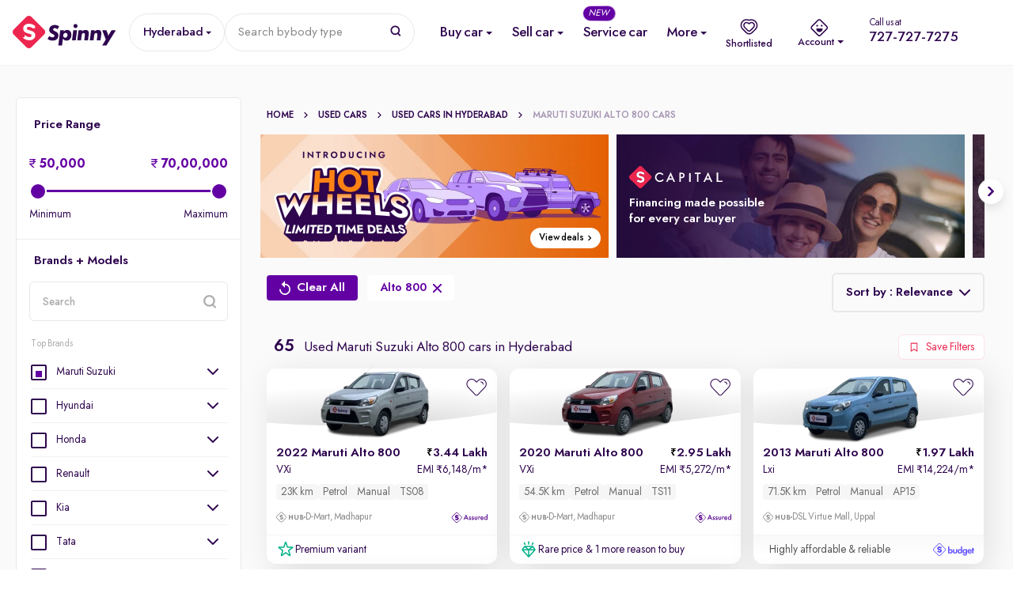

--- FILE ---
content_type: text/html; charset=utf-8
request_url: https://www.google.com/recaptcha/enterprise/anchor?ar=1&k=6Lc_rqYoAAAAAHwcTbMntlDkC52H6QAYgYE7eUKp&co=aHR0cHM6Ly93d3cuc3Bpbm55LmNvbTo0NDM.&hl=en&v=PoyoqOPhxBO7pBk68S4YbpHZ&size=invisible&anchor-ms=20000&execute-ms=30000&cb=wo2k0135qjqu
body_size: 49987
content:
<!DOCTYPE HTML><html dir="ltr" lang="en"><head><meta http-equiv="Content-Type" content="text/html; charset=UTF-8">
<meta http-equiv="X-UA-Compatible" content="IE=edge">
<title>reCAPTCHA</title>
<style type="text/css">
/* cyrillic-ext */
@font-face {
  font-family: 'Roboto';
  font-style: normal;
  font-weight: 400;
  font-stretch: 100%;
  src: url(//fonts.gstatic.com/s/roboto/v48/KFO7CnqEu92Fr1ME7kSn66aGLdTylUAMa3GUBHMdazTgWw.woff2) format('woff2');
  unicode-range: U+0460-052F, U+1C80-1C8A, U+20B4, U+2DE0-2DFF, U+A640-A69F, U+FE2E-FE2F;
}
/* cyrillic */
@font-face {
  font-family: 'Roboto';
  font-style: normal;
  font-weight: 400;
  font-stretch: 100%;
  src: url(//fonts.gstatic.com/s/roboto/v48/KFO7CnqEu92Fr1ME7kSn66aGLdTylUAMa3iUBHMdazTgWw.woff2) format('woff2');
  unicode-range: U+0301, U+0400-045F, U+0490-0491, U+04B0-04B1, U+2116;
}
/* greek-ext */
@font-face {
  font-family: 'Roboto';
  font-style: normal;
  font-weight: 400;
  font-stretch: 100%;
  src: url(//fonts.gstatic.com/s/roboto/v48/KFO7CnqEu92Fr1ME7kSn66aGLdTylUAMa3CUBHMdazTgWw.woff2) format('woff2');
  unicode-range: U+1F00-1FFF;
}
/* greek */
@font-face {
  font-family: 'Roboto';
  font-style: normal;
  font-weight: 400;
  font-stretch: 100%;
  src: url(//fonts.gstatic.com/s/roboto/v48/KFO7CnqEu92Fr1ME7kSn66aGLdTylUAMa3-UBHMdazTgWw.woff2) format('woff2');
  unicode-range: U+0370-0377, U+037A-037F, U+0384-038A, U+038C, U+038E-03A1, U+03A3-03FF;
}
/* math */
@font-face {
  font-family: 'Roboto';
  font-style: normal;
  font-weight: 400;
  font-stretch: 100%;
  src: url(//fonts.gstatic.com/s/roboto/v48/KFO7CnqEu92Fr1ME7kSn66aGLdTylUAMawCUBHMdazTgWw.woff2) format('woff2');
  unicode-range: U+0302-0303, U+0305, U+0307-0308, U+0310, U+0312, U+0315, U+031A, U+0326-0327, U+032C, U+032F-0330, U+0332-0333, U+0338, U+033A, U+0346, U+034D, U+0391-03A1, U+03A3-03A9, U+03B1-03C9, U+03D1, U+03D5-03D6, U+03F0-03F1, U+03F4-03F5, U+2016-2017, U+2034-2038, U+203C, U+2040, U+2043, U+2047, U+2050, U+2057, U+205F, U+2070-2071, U+2074-208E, U+2090-209C, U+20D0-20DC, U+20E1, U+20E5-20EF, U+2100-2112, U+2114-2115, U+2117-2121, U+2123-214F, U+2190, U+2192, U+2194-21AE, U+21B0-21E5, U+21F1-21F2, U+21F4-2211, U+2213-2214, U+2216-22FF, U+2308-230B, U+2310, U+2319, U+231C-2321, U+2336-237A, U+237C, U+2395, U+239B-23B7, U+23D0, U+23DC-23E1, U+2474-2475, U+25AF, U+25B3, U+25B7, U+25BD, U+25C1, U+25CA, U+25CC, U+25FB, U+266D-266F, U+27C0-27FF, U+2900-2AFF, U+2B0E-2B11, U+2B30-2B4C, U+2BFE, U+3030, U+FF5B, U+FF5D, U+1D400-1D7FF, U+1EE00-1EEFF;
}
/* symbols */
@font-face {
  font-family: 'Roboto';
  font-style: normal;
  font-weight: 400;
  font-stretch: 100%;
  src: url(//fonts.gstatic.com/s/roboto/v48/KFO7CnqEu92Fr1ME7kSn66aGLdTylUAMaxKUBHMdazTgWw.woff2) format('woff2');
  unicode-range: U+0001-000C, U+000E-001F, U+007F-009F, U+20DD-20E0, U+20E2-20E4, U+2150-218F, U+2190, U+2192, U+2194-2199, U+21AF, U+21E6-21F0, U+21F3, U+2218-2219, U+2299, U+22C4-22C6, U+2300-243F, U+2440-244A, U+2460-24FF, U+25A0-27BF, U+2800-28FF, U+2921-2922, U+2981, U+29BF, U+29EB, U+2B00-2BFF, U+4DC0-4DFF, U+FFF9-FFFB, U+10140-1018E, U+10190-1019C, U+101A0, U+101D0-101FD, U+102E0-102FB, U+10E60-10E7E, U+1D2C0-1D2D3, U+1D2E0-1D37F, U+1F000-1F0FF, U+1F100-1F1AD, U+1F1E6-1F1FF, U+1F30D-1F30F, U+1F315, U+1F31C, U+1F31E, U+1F320-1F32C, U+1F336, U+1F378, U+1F37D, U+1F382, U+1F393-1F39F, U+1F3A7-1F3A8, U+1F3AC-1F3AF, U+1F3C2, U+1F3C4-1F3C6, U+1F3CA-1F3CE, U+1F3D4-1F3E0, U+1F3ED, U+1F3F1-1F3F3, U+1F3F5-1F3F7, U+1F408, U+1F415, U+1F41F, U+1F426, U+1F43F, U+1F441-1F442, U+1F444, U+1F446-1F449, U+1F44C-1F44E, U+1F453, U+1F46A, U+1F47D, U+1F4A3, U+1F4B0, U+1F4B3, U+1F4B9, U+1F4BB, U+1F4BF, U+1F4C8-1F4CB, U+1F4D6, U+1F4DA, U+1F4DF, U+1F4E3-1F4E6, U+1F4EA-1F4ED, U+1F4F7, U+1F4F9-1F4FB, U+1F4FD-1F4FE, U+1F503, U+1F507-1F50B, U+1F50D, U+1F512-1F513, U+1F53E-1F54A, U+1F54F-1F5FA, U+1F610, U+1F650-1F67F, U+1F687, U+1F68D, U+1F691, U+1F694, U+1F698, U+1F6AD, U+1F6B2, U+1F6B9-1F6BA, U+1F6BC, U+1F6C6-1F6CF, U+1F6D3-1F6D7, U+1F6E0-1F6EA, U+1F6F0-1F6F3, U+1F6F7-1F6FC, U+1F700-1F7FF, U+1F800-1F80B, U+1F810-1F847, U+1F850-1F859, U+1F860-1F887, U+1F890-1F8AD, U+1F8B0-1F8BB, U+1F8C0-1F8C1, U+1F900-1F90B, U+1F93B, U+1F946, U+1F984, U+1F996, U+1F9E9, U+1FA00-1FA6F, U+1FA70-1FA7C, U+1FA80-1FA89, U+1FA8F-1FAC6, U+1FACE-1FADC, U+1FADF-1FAE9, U+1FAF0-1FAF8, U+1FB00-1FBFF;
}
/* vietnamese */
@font-face {
  font-family: 'Roboto';
  font-style: normal;
  font-weight: 400;
  font-stretch: 100%;
  src: url(//fonts.gstatic.com/s/roboto/v48/KFO7CnqEu92Fr1ME7kSn66aGLdTylUAMa3OUBHMdazTgWw.woff2) format('woff2');
  unicode-range: U+0102-0103, U+0110-0111, U+0128-0129, U+0168-0169, U+01A0-01A1, U+01AF-01B0, U+0300-0301, U+0303-0304, U+0308-0309, U+0323, U+0329, U+1EA0-1EF9, U+20AB;
}
/* latin-ext */
@font-face {
  font-family: 'Roboto';
  font-style: normal;
  font-weight: 400;
  font-stretch: 100%;
  src: url(//fonts.gstatic.com/s/roboto/v48/KFO7CnqEu92Fr1ME7kSn66aGLdTylUAMa3KUBHMdazTgWw.woff2) format('woff2');
  unicode-range: U+0100-02BA, U+02BD-02C5, U+02C7-02CC, U+02CE-02D7, U+02DD-02FF, U+0304, U+0308, U+0329, U+1D00-1DBF, U+1E00-1E9F, U+1EF2-1EFF, U+2020, U+20A0-20AB, U+20AD-20C0, U+2113, U+2C60-2C7F, U+A720-A7FF;
}
/* latin */
@font-face {
  font-family: 'Roboto';
  font-style: normal;
  font-weight: 400;
  font-stretch: 100%;
  src: url(//fonts.gstatic.com/s/roboto/v48/KFO7CnqEu92Fr1ME7kSn66aGLdTylUAMa3yUBHMdazQ.woff2) format('woff2');
  unicode-range: U+0000-00FF, U+0131, U+0152-0153, U+02BB-02BC, U+02C6, U+02DA, U+02DC, U+0304, U+0308, U+0329, U+2000-206F, U+20AC, U+2122, U+2191, U+2193, U+2212, U+2215, U+FEFF, U+FFFD;
}
/* cyrillic-ext */
@font-face {
  font-family: 'Roboto';
  font-style: normal;
  font-weight: 500;
  font-stretch: 100%;
  src: url(//fonts.gstatic.com/s/roboto/v48/KFO7CnqEu92Fr1ME7kSn66aGLdTylUAMa3GUBHMdazTgWw.woff2) format('woff2');
  unicode-range: U+0460-052F, U+1C80-1C8A, U+20B4, U+2DE0-2DFF, U+A640-A69F, U+FE2E-FE2F;
}
/* cyrillic */
@font-face {
  font-family: 'Roboto';
  font-style: normal;
  font-weight: 500;
  font-stretch: 100%;
  src: url(//fonts.gstatic.com/s/roboto/v48/KFO7CnqEu92Fr1ME7kSn66aGLdTylUAMa3iUBHMdazTgWw.woff2) format('woff2');
  unicode-range: U+0301, U+0400-045F, U+0490-0491, U+04B0-04B1, U+2116;
}
/* greek-ext */
@font-face {
  font-family: 'Roboto';
  font-style: normal;
  font-weight: 500;
  font-stretch: 100%;
  src: url(//fonts.gstatic.com/s/roboto/v48/KFO7CnqEu92Fr1ME7kSn66aGLdTylUAMa3CUBHMdazTgWw.woff2) format('woff2');
  unicode-range: U+1F00-1FFF;
}
/* greek */
@font-face {
  font-family: 'Roboto';
  font-style: normal;
  font-weight: 500;
  font-stretch: 100%;
  src: url(//fonts.gstatic.com/s/roboto/v48/KFO7CnqEu92Fr1ME7kSn66aGLdTylUAMa3-UBHMdazTgWw.woff2) format('woff2');
  unicode-range: U+0370-0377, U+037A-037F, U+0384-038A, U+038C, U+038E-03A1, U+03A3-03FF;
}
/* math */
@font-face {
  font-family: 'Roboto';
  font-style: normal;
  font-weight: 500;
  font-stretch: 100%;
  src: url(//fonts.gstatic.com/s/roboto/v48/KFO7CnqEu92Fr1ME7kSn66aGLdTylUAMawCUBHMdazTgWw.woff2) format('woff2');
  unicode-range: U+0302-0303, U+0305, U+0307-0308, U+0310, U+0312, U+0315, U+031A, U+0326-0327, U+032C, U+032F-0330, U+0332-0333, U+0338, U+033A, U+0346, U+034D, U+0391-03A1, U+03A3-03A9, U+03B1-03C9, U+03D1, U+03D5-03D6, U+03F0-03F1, U+03F4-03F5, U+2016-2017, U+2034-2038, U+203C, U+2040, U+2043, U+2047, U+2050, U+2057, U+205F, U+2070-2071, U+2074-208E, U+2090-209C, U+20D0-20DC, U+20E1, U+20E5-20EF, U+2100-2112, U+2114-2115, U+2117-2121, U+2123-214F, U+2190, U+2192, U+2194-21AE, U+21B0-21E5, U+21F1-21F2, U+21F4-2211, U+2213-2214, U+2216-22FF, U+2308-230B, U+2310, U+2319, U+231C-2321, U+2336-237A, U+237C, U+2395, U+239B-23B7, U+23D0, U+23DC-23E1, U+2474-2475, U+25AF, U+25B3, U+25B7, U+25BD, U+25C1, U+25CA, U+25CC, U+25FB, U+266D-266F, U+27C0-27FF, U+2900-2AFF, U+2B0E-2B11, U+2B30-2B4C, U+2BFE, U+3030, U+FF5B, U+FF5D, U+1D400-1D7FF, U+1EE00-1EEFF;
}
/* symbols */
@font-face {
  font-family: 'Roboto';
  font-style: normal;
  font-weight: 500;
  font-stretch: 100%;
  src: url(//fonts.gstatic.com/s/roboto/v48/KFO7CnqEu92Fr1ME7kSn66aGLdTylUAMaxKUBHMdazTgWw.woff2) format('woff2');
  unicode-range: U+0001-000C, U+000E-001F, U+007F-009F, U+20DD-20E0, U+20E2-20E4, U+2150-218F, U+2190, U+2192, U+2194-2199, U+21AF, U+21E6-21F0, U+21F3, U+2218-2219, U+2299, U+22C4-22C6, U+2300-243F, U+2440-244A, U+2460-24FF, U+25A0-27BF, U+2800-28FF, U+2921-2922, U+2981, U+29BF, U+29EB, U+2B00-2BFF, U+4DC0-4DFF, U+FFF9-FFFB, U+10140-1018E, U+10190-1019C, U+101A0, U+101D0-101FD, U+102E0-102FB, U+10E60-10E7E, U+1D2C0-1D2D3, U+1D2E0-1D37F, U+1F000-1F0FF, U+1F100-1F1AD, U+1F1E6-1F1FF, U+1F30D-1F30F, U+1F315, U+1F31C, U+1F31E, U+1F320-1F32C, U+1F336, U+1F378, U+1F37D, U+1F382, U+1F393-1F39F, U+1F3A7-1F3A8, U+1F3AC-1F3AF, U+1F3C2, U+1F3C4-1F3C6, U+1F3CA-1F3CE, U+1F3D4-1F3E0, U+1F3ED, U+1F3F1-1F3F3, U+1F3F5-1F3F7, U+1F408, U+1F415, U+1F41F, U+1F426, U+1F43F, U+1F441-1F442, U+1F444, U+1F446-1F449, U+1F44C-1F44E, U+1F453, U+1F46A, U+1F47D, U+1F4A3, U+1F4B0, U+1F4B3, U+1F4B9, U+1F4BB, U+1F4BF, U+1F4C8-1F4CB, U+1F4D6, U+1F4DA, U+1F4DF, U+1F4E3-1F4E6, U+1F4EA-1F4ED, U+1F4F7, U+1F4F9-1F4FB, U+1F4FD-1F4FE, U+1F503, U+1F507-1F50B, U+1F50D, U+1F512-1F513, U+1F53E-1F54A, U+1F54F-1F5FA, U+1F610, U+1F650-1F67F, U+1F687, U+1F68D, U+1F691, U+1F694, U+1F698, U+1F6AD, U+1F6B2, U+1F6B9-1F6BA, U+1F6BC, U+1F6C6-1F6CF, U+1F6D3-1F6D7, U+1F6E0-1F6EA, U+1F6F0-1F6F3, U+1F6F7-1F6FC, U+1F700-1F7FF, U+1F800-1F80B, U+1F810-1F847, U+1F850-1F859, U+1F860-1F887, U+1F890-1F8AD, U+1F8B0-1F8BB, U+1F8C0-1F8C1, U+1F900-1F90B, U+1F93B, U+1F946, U+1F984, U+1F996, U+1F9E9, U+1FA00-1FA6F, U+1FA70-1FA7C, U+1FA80-1FA89, U+1FA8F-1FAC6, U+1FACE-1FADC, U+1FADF-1FAE9, U+1FAF0-1FAF8, U+1FB00-1FBFF;
}
/* vietnamese */
@font-face {
  font-family: 'Roboto';
  font-style: normal;
  font-weight: 500;
  font-stretch: 100%;
  src: url(//fonts.gstatic.com/s/roboto/v48/KFO7CnqEu92Fr1ME7kSn66aGLdTylUAMa3OUBHMdazTgWw.woff2) format('woff2');
  unicode-range: U+0102-0103, U+0110-0111, U+0128-0129, U+0168-0169, U+01A0-01A1, U+01AF-01B0, U+0300-0301, U+0303-0304, U+0308-0309, U+0323, U+0329, U+1EA0-1EF9, U+20AB;
}
/* latin-ext */
@font-face {
  font-family: 'Roboto';
  font-style: normal;
  font-weight: 500;
  font-stretch: 100%;
  src: url(//fonts.gstatic.com/s/roboto/v48/KFO7CnqEu92Fr1ME7kSn66aGLdTylUAMa3KUBHMdazTgWw.woff2) format('woff2');
  unicode-range: U+0100-02BA, U+02BD-02C5, U+02C7-02CC, U+02CE-02D7, U+02DD-02FF, U+0304, U+0308, U+0329, U+1D00-1DBF, U+1E00-1E9F, U+1EF2-1EFF, U+2020, U+20A0-20AB, U+20AD-20C0, U+2113, U+2C60-2C7F, U+A720-A7FF;
}
/* latin */
@font-face {
  font-family: 'Roboto';
  font-style: normal;
  font-weight: 500;
  font-stretch: 100%;
  src: url(//fonts.gstatic.com/s/roboto/v48/KFO7CnqEu92Fr1ME7kSn66aGLdTylUAMa3yUBHMdazQ.woff2) format('woff2');
  unicode-range: U+0000-00FF, U+0131, U+0152-0153, U+02BB-02BC, U+02C6, U+02DA, U+02DC, U+0304, U+0308, U+0329, U+2000-206F, U+20AC, U+2122, U+2191, U+2193, U+2212, U+2215, U+FEFF, U+FFFD;
}
/* cyrillic-ext */
@font-face {
  font-family: 'Roboto';
  font-style: normal;
  font-weight: 900;
  font-stretch: 100%;
  src: url(//fonts.gstatic.com/s/roboto/v48/KFO7CnqEu92Fr1ME7kSn66aGLdTylUAMa3GUBHMdazTgWw.woff2) format('woff2');
  unicode-range: U+0460-052F, U+1C80-1C8A, U+20B4, U+2DE0-2DFF, U+A640-A69F, U+FE2E-FE2F;
}
/* cyrillic */
@font-face {
  font-family: 'Roboto';
  font-style: normal;
  font-weight: 900;
  font-stretch: 100%;
  src: url(//fonts.gstatic.com/s/roboto/v48/KFO7CnqEu92Fr1ME7kSn66aGLdTylUAMa3iUBHMdazTgWw.woff2) format('woff2');
  unicode-range: U+0301, U+0400-045F, U+0490-0491, U+04B0-04B1, U+2116;
}
/* greek-ext */
@font-face {
  font-family: 'Roboto';
  font-style: normal;
  font-weight: 900;
  font-stretch: 100%;
  src: url(//fonts.gstatic.com/s/roboto/v48/KFO7CnqEu92Fr1ME7kSn66aGLdTylUAMa3CUBHMdazTgWw.woff2) format('woff2');
  unicode-range: U+1F00-1FFF;
}
/* greek */
@font-face {
  font-family: 'Roboto';
  font-style: normal;
  font-weight: 900;
  font-stretch: 100%;
  src: url(//fonts.gstatic.com/s/roboto/v48/KFO7CnqEu92Fr1ME7kSn66aGLdTylUAMa3-UBHMdazTgWw.woff2) format('woff2');
  unicode-range: U+0370-0377, U+037A-037F, U+0384-038A, U+038C, U+038E-03A1, U+03A3-03FF;
}
/* math */
@font-face {
  font-family: 'Roboto';
  font-style: normal;
  font-weight: 900;
  font-stretch: 100%;
  src: url(//fonts.gstatic.com/s/roboto/v48/KFO7CnqEu92Fr1ME7kSn66aGLdTylUAMawCUBHMdazTgWw.woff2) format('woff2');
  unicode-range: U+0302-0303, U+0305, U+0307-0308, U+0310, U+0312, U+0315, U+031A, U+0326-0327, U+032C, U+032F-0330, U+0332-0333, U+0338, U+033A, U+0346, U+034D, U+0391-03A1, U+03A3-03A9, U+03B1-03C9, U+03D1, U+03D5-03D6, U+03F0-03F1, U+03F4-03F5, U+2016-2017, U+2034-2038, U+203C, U+2040, U+2043, U+2047, U+2050, U+2057, U+205F, U+2070-2071, U+2074-208E, U+2090-209C, U+20D0-20DC, U+20E1, U+20E5-20EF, U+2100-2112, U+2114-2115, U+2117-2121, U+2123-214F, U+2190, U+2192, U+2194-21AE, U+21B0-21E5, U+21F1-21F2, U+21F4-2211, U+2213-2214, U+2216-22FF, U+2308-230B, U+2310, U+2319, U+231C-2321, U+2336-237A, U+237C, U+2395, U+239B-23B7, U+23D0, U+23DC-23E1, U+2474-2475, U+25AF, U+25B3, U+25B7, U+25BD, U+25C1, U+25CA, U+25CC, U+25FB, U+266D-266F, U+27C0-27FF, U+2900-2AFF, U+2B0E-2B11, U+2B30-2B4C, U+2BFE, U+3030, U+FF5B, U+FF5D, U+1D400-1D7FF, U+1EE00-1EEFF;
}
/* symbols */
@font-face {
  font-family: 'Roboto';
  font-style: normal;
  font-weight: 900;
  font-stretch: 100%;
  src: url(//fonts.gstatic.com/s/roboto/v48/KFO7CnqEu92Fr1ME7kSn66aGLdTylUAMaxKUBHMdazTgWw.woff2) format('woff2');
  unicode-range: U+0001-000C, U+000E-001F, U+007F-009F, U+20DD-20E0, U+20E2-20E4, U+2150-218F, U+2190, U+2192, U+2194-2199, U+21AF, U+21E6-21F0, U+21F3, U+2218-2219, U+2299, U+22C4-22C6, U+2300-243F, U+2440-244A, U+2460-24FF, U+25A0-27BF, U+2800-28FF, U+2921-2922, U+2981, U+29BF, U+29EB, U+2B00-2BFF, U+4DC0-4DFF, U+FFF9-FFFB, U+10140-1018E, U+10190-1019C, U+101A0, U+101D0-101FD, U+102E0-102FB, U+10E60-10E7E, U+1D2C0-1D2D3, U+1D2E0-1D37F, U+1F000-1F0FF, U+1F100-1F1AD, U+1F1E6-1F1FF, U+1F30D-1F30F, U+1F315, U+1F31C, U+1F31E, U+1F320-1F32C, U+1F336, U+1F378, U+1F37D, U+1F382, U+1F393-1F39F, U+1F3A7-1F3A8, U+1F3AC-1F3AF, U+1F3C2, U+1F3C4-1F3C6, U+1F3CA-1F3CE, U+1F3D4-1F3E0, U+1F3ED, U+1F3F1-1F3F3, U+1F3F5-1F3F7, U+1F408, U+1F415, U+1F41F, U+1F426, U+1F43F, U+1F441-1F442, U+1F444, U+1F446-1F449, U+1F44C-1F44E, U+1F453, U+1F46A, U+1F47D, U+1F4A3, U+1F4B0, U+1F4B3, U+1F4B9, U+1F4BB, U+1F4BF, U+1F4C8-1F4CB, U+1F4D6, U+1F4DA, U+1F4DF, U+1F4E3-1F4E6, U+1F4EA-1F4ED, U+1F4F7, U+1F4F9-1F4FB, U+1F4FD-1F4FE, U+1F503, U+1F507-1F50B, U+1F50D, U+1F512-1F513, U+1F53E-1F54A, U+1F54F-1F5FA, U+1F610, U+1F650-1F67F, U+1F687, U+1F68D, U+1F691, U+1F694, U+1F698, U+1F6AD, U+1F6B2, U+1F6B9-1F6BA, U+1F6BC, U+1F6C6-1F6CF, U+1F6D3-1F6D7, U+1F6E0-1F6EA, U+1F6F0-1F6F3, U+1F6F7-1F6FC, U+1F700-1F7FF, U+1F800-1F80B, U+1F810-1F847, U+1F850-1F859, U+1F860-1F887, U+1F890-1F8AD, U+1F8B0-1F8BB, U+1F8C0-1F8C1, U+1F900-1F90B, U+1F93B, U+1F946, U+1F984, U+1F996, U+1F9E9, U+1FA00-1FA6F, U+1FA70-1FA7C, U+1FA80-1FA89, U+1FA8F-1FAC6, U+1FACE-1FADC, U+1FADF-1FAE9, U+1FAF0-1FAF8, U+1FB00-1FBFF;
}
/* vietnamese */
@font-face {
  font-family: 'Roboto';
  font-style: normal;
  font-weight: 900;
  font-stretch: 100%;
  src: url(//fonts.gstatic.com/s/roboto/v48/KFO7CnqEu92Fr1ME7kSn66aGLdTylUAMa3OUBHMdazTgWw.woff2) format('woff2');
  unicode-range: U+0102-0103, U+0110-0111, U+0128-0129, U+0168-0169, U+01A0-01A1, U+01AF-01B0, U+0300-0301, U+0303-0304, U+0308-0309, U+0323, U+0329, U+1EA0-1EF9, U+20AB;
}
/* latin-ext */
@font-face {
  font-family: 'Roboto';
  font-style: normal;
  font-weight: 900;
  font-stretch: 100%;
  src: url(//fonts.gstatic.com/s/roboto/v48/KFO7CnqEu92Fr1ME7kSn66aGLdTylUAMa3KUBHMdazTgWw.woff2) format('woff2');
  unicode-range: U+0100-02BA, U+02BD-02C5, U+02C7-02CC, U+02CE-02D7, U+02DD-02FF, U+0304, U+0308, U+0329, U+1D00-1DBF, U+1E00-1E9F, U+1EF2-1EFF, U+2020, U+20A0-20AB, U+20AD-20C0, U+2113, U+2C60-2C7F, U+A720-A7FF;
}
/* latin */
@font-face {
  font-family: 'Roboto';
  font-style: normal;
  font-weight: 900;
  font-stretch: 100%;
  src: url(//fonts.gstatic.com/s/roboto/v48/KFO7CnqEu92Fr1ME7kSn66aGLdTylUAMa3yUBHMdazQ.woff2) format('woff2');
  unicode-range: U+0000-00FF, U+0131, U+0152-0153, U+02BB-02BC, U+02C6, U+02DA, U+02DC, U+0304, U+0308, U+0329, U+2000-206F, U+20AC, U+2122, U+2191, U+2193, U+2212, U+2215, U+FEFF, U+FFFD;
}

</style>
<link rel="stylesheet" type="text/css" href="https://www.gstatic.com/recaptcha/releases/PoyoqOPhxBO7pBk68S4YbpHZ/styles__ltr.css">
<script nonce="HCVWLM4rTJEzld70LlfUMw" type="text/javascript">window['__recaptcha_api'] = 'https://www.google.com/recaptcha/enterprise/';</script>
<script type="text/javascript" src="https://www.gstatic.com/recaptcha/releases/PoyoqOPhxBO7pBk68S4YbpHZ/recaptcha__en.js" nonce="HCVWLM4rTJEzld70LlfUMw">
      
    </script></head>
<body><div id="rc-anchor-alert" class="rc-anchor-alert"></div>
<input type="hidden" id="recaptcha-token" value="[base64]">
<script type="text/javascript" nonce="HCVWLM4rTJEzld70LlfUMw">
      recaptcha.anchor.Main.init("[\x22ainput\x22,[\x22bgdata\x22,\x22\x22,\[base64]/[base64]/[base64]/[base64]/[base64]/UltsKytdPUU6KEU8MjA0OD9SW2wrK109RT4+NnwxOTI6KChFJjY0NTEyKT09NTUyOTYmJk0rMTxjLmxlbmd0aCYmKGMuY2hhckNvZGVBdChNKzEpJjY0NTEyKT09NTYzMjA/[base64]/[base64]/[base64]/[base64]/[base64]/[base64]/[base64]\x22,\[base64]\x22,\x22wrhcw7LDo8KYI8KhT8KAYQ7DisKPw6AUAWXClsOQEFfDmybDpWDCp2wBQjHCtwTDjGlNKnF3V8OMTcOvw5J4A2vCuwtiI8KifgRawrsXw5vDpMK4IsKYwojCssKPw45Gw7hKAcKmN2/DkMO4UcO3w6HDkQnChcOewq0iCsOPFCrCgsOWCnhwKsOsw7rCiQrDucOEFGYywofDqlvCn8OIwqzDlcOPYQbDr8KHwqDCrFLCgEIMw5TDscK3wqoPw5MKwrzCrcKZwqbDvVLDisKNwonDm3JlwrhZw681w4nDjsKrXsKRw6IAPMOcW8KeTB/CusKCwrQDw53CoSPCiAQsRhzCtiEVwpLDqBMlZwzCjzDCt8O9RsKPwp8zSALDl8KQHnYpw4vCm8Oqw5TCnMKAYMOgwqdoKEvCi8O5cHMbw6TCmk7CtcKXw6zDrW/[base64]/Dk8KPJxPDpFh2Xy09dMOuw7htwozDm2DDtMKGAcOfYMOnYUZhwoh7ZzxmVX9LwpMUw4bDjsKuKsKuwpbDgHzCiMOCJMOYw5VHw4Ekw442fH9aeAvDhTdycsKawotMZg/DisOzcklWw61xccOIDMOkZRc6w6M0BsOCw4bCocKMaR/CscOrFHwFw480Uy5OQsKuwpTCglRzFsOSw6jCvMKowp/[base64]/[base64]/DikVrGcK6SlbCs8K7wqk/QyHDpjfClCBUwrHDt8KUacOHw49Tw7rCisKnM2ogFsONw7bCusKHf8OLZzDDh1U1ScKAw5/CngBrw64iwpsQR0PDtsOiRB3Dkk5iecOxw4IeZkbCj0nDiMKBw5nDlh3Ck8KGw5pGwprDrBZhCipOEHxVw7ACw4HChRjCvyrDnVBNw5lZAjciKh7DtsOaE8O0w4wgNQhsdxvDpcKoaEBkQFwwPcOLfsKwAQdWe1HCjcOrXcKfAndhPQRzZgAxwp/DsAFZI8K/wpLCnyvDkSoEw6oJwoE/[base64]/[base64]/w7vCvcOHwrYnLMOewqbCosKqN8ODwqAhw5nDsMKawpnCrcKqExkiwr1udkTCvl7Ctn3Chz/DtFjDkMOeQRc2w7nCtCzDuV8pSyDCn8O/DMOkwqHCt8KJPcOWw73Dh8OHw7xSeHciFxcIbFw4w6fDlMKHwqrCqTMdAh0ZwpfDhipBe8ObekpKR8O8CnM/ej/Cr8OZwoA3NU7DjGDDs23CmMO7f8OVw48+VsOnw4TDlE/Chj/[base64]/CqsKwX0jCnsKoN3Zxw6HDpsOpwqXDicOqAHghcsKrw618E11TwpctAMKVXcKDw45fUsKWA0EMS8O/F8K0w5XCksOMw6sWRMKoIRnCiMOzDQjCjMKVwoHClEvCicOSCgd4OsOgw5zDqV0tw63Ch8OobcOKw6p3F8KpZk/CrcKAwqrCjR/CtCI/wqczaX96wqzCmxx/w4xJw7jCh8KEw5TDt8KtN0xgwq1gwr5DH8KyZkjCoiTCiB1Lw4zCkcKYLMKESVhrwpFnwo3CoikXSFskLyxOwrTCpcOTesOywoLDjsKZMiB6HS18S2bCpBfCn8OwKFnDl8O/DsO1FsOFwoM+wqcNw4jCuxo/IsO5w7IaDcOaw7bCpcO+KMOsZy7CpsKJAyjCssOxKcOww6PDpH3CusOtw7PDo0LCky7CpAvDoysjwpIOwoUjFMOww6UAAwoiwobDiBDCt8KXdsKxGlPCv8Khw7PCm0IDwqYwXsOyw6hrwoZbLMKsXMOTwr1qCFAqOMO3w5lkU8K6w6XCocOALsKfA8Oowr/CkGgMGSkJw4lXalrDvwTDsmoQwrzDo0JIVsO2w53Dt8ORwrB7wp/[base64]/bcKMRQhSVkN2eMKRFMOAdMO9w6hbWRlMw5rCmcOLXcKLGcO+wp/DrcKOw6rCtBTDiUxaKcOjRsKpLsO0McOaA8Kcw5g5wrt3wovDt8OCXB5GUMKmw7jCvl3CoXVwOMK9PgIFBGvDpGAVNx3DjQbDhMO3w5PCoXBJwqfChhohbFJ2VMOVwp4Uw7NCw79+JnbCsno2wpFnPH/DuybDkCPCt8K9w4LCkT9NAsOnwozDr8OyAF0aXF12wpM/ZsO8w5/Cml5+woBeQBQNw5pTw4PCsDgCbBVrw7NFVMOUN8KCwpjDrcKbw6Fmw43CkBTDp8OWwr42CsOowqBUw51+Nw91wqAXccOwFx3DtcODLcOaZsKVKMObJMOAEi/Cu8KmNsOaw7w3Fwk0wonCtmHDpz/Do8OFGh3Dl2krwq93HcKbwrNow5NoYcKRMcOdFyApNRcew6Zpw4/DuDzCnQA3w6bCi8Opbj49SsOfw77ClUcAw4YDWMOawo3CncKzwqbDrELCq1t+f1suYMKIJMKeeMOSUcKqwrB/w5t1w4EQf8OrwpZLdsOcKDBUd8Kiw4kSwrLCvx44QAVUw5NHwq3Cs3B6wpvDp8O8bhAHKcKeNHnCi0PCg8KjVcO2LWzDtknCusKRGsKZw7xUwpjCgsOMMFLCk8KgUmxBw6dqZhbDiEzCijbDoALCgnFHwrIgw5ltw5trw78zw5/DjsO5TMK+dcKDwrjCn8KjwqQvfsKOPlLCiMKOw7LChMKNwp80JTXDnWLDrcK4LxIAw5vCmMKtEBvCoQ/Dghxww6DCpcOHTRBFa0A0wr85wqLChAEYw6Z2KsORwq0ew59Mw4/[base64]/[base64]/CqhJYGMK9w47CoAcRCgHDhcKJwqQMw47CmGl6IsOqwp7DoxPCtxFCwqbCgMO4w4bCpcK2w654WcKkSF4fDsOdEGMUER0mwpbDszVNwr9Bw5hiw6bDvi4TwrXCoWk2wrQ1wqNyWmbDo8KNwrtIw5VPIwNqw65jw6nCoMKeIhhmMmLDg3zChMKIw7zDoyYWw6I0w7TDsR/DssK7w77CvHRGw7l/w7EBXcKEwonCrxTDvFM+ZVtCwrzCuibDsijChAFVwpnClA7CkUs2wqdlw6PDiSbCksKQU8K2wpPDrMOKw60rFz5XwqlpNcK1wq/ChHPCpcKsw4sJwrfCqsOtw4vDowVHwpDDkipkFcOvGz5FwqzDj8Ohw4vDlRJefMOkPsOXw54CDsODNFRXwoslb8OSw5pUwoAuw7XCsGJlw7LDhMK/w7DCjMKxCk0YVMKyJzrCrV3DpAEdworCrcOtwoDDnBLDssKlKTvDjMKuwp/[base64]/Gw3Dq8Oow7VaOkvCpBXDj8Oaw6wbwqbDicOQekPDq8OTw6MqUcOIwrTDjsKXGAJhdCzDmW0iwrl4BcOhAsOAwq4owoQpw4TCgMO1C8Kvw5ZhwpPCt8OXwrsIw73CuVXDicOODWdSwqHDtU0lC8KuacOJwqfCqcOhw6LDhWLCvcKZAGMQw4XDsHvCj0/DkCvDmcKPwoUpwqHCu8O1wpN8OT4JLsKgfhYjw5HCiSFHNgBjWcK3BcOewq7CoTQ/wobCqQlOw53Di8O9wqRnwqnCkEjCrWzDssKHT8KNDcOzw648wrBXw7vChsOlS0Bqex/Dj8KMw5J+w5TCsw4Zw6x/dMKyw7rDgMOMPMKkwqbDgcKLw44Nw5paMEgxw5A3fi3CjWHCgMONTQPDlRXDvhNYFcOCwq/DuUM0wo7CjcOhMlFzw6HDocOAYMK4LizDlCbCrxELwpBlbCvCocOow4sQZA7DpAXDssOMEUHCqcKcBh9WLcOtNAJEw6jDmsOGY00Ow4RfdSoyw4ERHxDDtsOJwrgQGcO0w4PDi8O0Kg7CqMOMw5DDohnDkMOzw4Enw7MLJmzCsMKpO8OgfzjCtsOVN1/Ck8K5wrRTVVwUw6UgGWtucsO4wodVwp3ClcOmw4F0XxPDn3wmwqRYw4sUw6E5w6VTw6fCvcOpwpouSMKICQbDosKywoZEwpnDn1TDoMOgw784G1VNw6vDvcKQw4ZXKB5Ww6vCrXbCuMO/VsKkw6DCi394wpAxw6Ifw7jCl8Kkw4MBYnLDi2/Cs17ClcOTTcK+wrlNw4bDvcKMNzbCvGPCnjHCjFzCo8K6bMOKXMKEXmnDjMKjw43Ch8O1d8K2w7rCpsO/[base64]/Cgkp2CMOUw44owpPCg1nCk8KCYMKlwqPDpsOkc8KEwqhyCRfDlsKBDg1CHVBlH1EuM0fDi8OSWHs0w7BAwr0oExlrwr/Dv8OHU0xXbMKRN31DfTQYfcOgfsO7CcKUDMKgwrsdwpVEwrQUwodjw7NMQREwG2J/wrkWIQfDt8KIwrU8woTCukPDujjDnsOAw6jCjDDClMOjRMKYw6wLwrnCgFwDDBYmPMK5LyUQEMObH8K0Zx/[base64]/[base64]/wpgywq3CoBbDpcO0wqg9R1YBw6omCsKAwq/CpUfDuBbCskXCqMK9w7FnwrPCg8Kywq3CtWJdbMOow57CkMKnwrZHNl7DgcKyw6IfYcO/w7zClsOBwrrDq8KOw6nCngnCmsKbwqRfw4ZZwoAyA8OfcsKYwoVNcsKqw6bCgMKww7A3d0BpZl/CqHjCsmbCkRXCmAlXRsKKb8KIO8OEYjZNwosSPx7DkSvChsOzAsKCw57ClUtOwpRkJMOXOcKZwoNWUsKITMK7ASp6w69eOwhlVsOKw7nDqxTCix9mw6vDu8K+SMOYw7zDqCPCpcKUWsOQEDNAOcKkdyh+wo07w6klw6V+w4R/[base64]/WsOpwoNUASrCscKOwpRGATnCnGNdw6TCg8ORw5HCkh3DrFbDmsKzwrwcw40FbAczw6rCpT/CgcKswrpmwo3CusOQYMOQwqpCwo5kwpbDkFnDk8OlJlrDv8ODwpLDocONRsKww6Rowq8LbEk9EDB3Aj/[base64]/DicOTw6/[base64]/CszDDqhTCjMOCw7XCmwnCusOIwoXDhUHDjsO8wpfCvsKMwr7Dq3EHcsO1w4IMw5rCkMOiUjbCtcOvdCbDq1/DnhwJwpHDrBvDkUHDssKVCHrChsKFw6xheMKWDhcxIC/Du1Erw799ITHDuG/DkMODw4gwwq9gw7poH8OcwpdgM8K7wrgNRzsowqTDkcOnIsOgaiEhwr5tW8K1wpV7Pklbw5nDm8OMw5swUEXCl8ObHcOXwpjCmsKPw4nDiT/CrMOlCyTDqWPChW/DgGNJJsK2woPCgjHCsSYvQQvCrR03w5bDuMOAIENlw4ZUwpMTw6TDucKKwqtcwo1xwp7DkMKPfsOrX8KfZMK5wp/CosKqwog7WsOrA3Nzw4PCiMOea0NdDHt9bExKw5LCsXkFNj4CaELDkSPDkg/DqnQSwqzDgBAAw5DCqnvCncObwqZJXCcGNsKMD3zDv8Krwqgzaw/[base64]/DssKWHTzCiEckwpJDwrbDnMOXw7JrwozCjABXw7UEw7xOZ0zClcK+EMKoOsKtLsKBUMOtfEJ+bAtDTHfDu8Ofw5HCtE4Owr9lwo3DjsOffMOhwpbCrCVBwoJ/[base64]/[base64]/Dt8KoYj7CvMOLw47CpDMvwod6wpTDnQvCrsOWKMK6wq3DnsKiw4XCkXvCg8O6wr92Km3Dn8KHwpbDoB1Kw45rfwDCgA03ccODw5TClQBvw7RQegzDscK+Lml2NCc1wojCvsKyfkDCuHIgwol/wqDCtsOyQsKLDMOEw6FUw7B4DcKkwrjCncKUTivCsgLCthQWwqPDhhtEE8OkbSpZYBFOwqrDo8KgNGtPeijCqsKowoVAw7PCgMKnXcOuXsKnw47CkV10G3rCsBVPwoZsw5fDvsO0BWkkwr3DgFF/wr/CvMK9PMOqbsOafwpqw7bDlgrCllXCmkx2f8Kew6hOZQExwptORgjCohE6T8KQworCnxJww6vCvBbCgsOhwpDDqjLDscKHO8KUw7/DphXCkcOkw43Djx/[base64]/wpUDN8KSCcOZU8KUSHRxJxbCqsOGNMKmw6PDocKrwq/CgEQowpHCk14LK33CiWTDqk/CusOceSHCiMKXNQE0w5HCq8KGwolEacKMw4QOw4pcwqktMQxqccKgwpREwoHConvDg8KSHyTCpDfDncKxwrVnRnRBHwrDoMOzKMKfQcKoT8OOw7Q+wr/DsMOMBsOUwoJoT8ONMlzDoxViwqjClMOxw4YHw5jCjsKqwp8KfsKcScKeFMK2W8O/[base64]/CoQjCgMOGPcKqNn5ew7TDqsOac8O5wpYdLsKZP0DCkcOEw5fDj3TDpj0Ew7zChMKUw58FZWtEGMK8BzPCuTHCm2Mfwr/DkcOPw73DvULDlw5bYjEWX8KDwpcwBsONw4FRwod1FcK6wovDhsOdw78Zw6vCnS9hBkzCq8OMwoZxT8K9w5zDuMKow6nCvy49w5FuTC0Nelg0w5Bqwrthw69IG8KETMK7w67DnhtPDcOjwp3DtsKnH11xw6nDo1bDimXDtALCn8K/fRJPFcOIS8Oxw6Rcw6DCoVjClsO6w5LCsMO7w4sSU05bbcOnSTnCn8OPLztjw50mwrLCr8O/w53CosO/wrXCvi9cwrDCuMOgwotMwqHCnzV2w7nCu8Kbw44Nw4gJLcK1QMKVwrDDqh1JZSxRwqjDsMKDworCvH/DsnjDqQrCiSbDmAbDpwpawrgzBSfChcKpwp/CusK8w4Q/QxnDl8OHw4jCv2EMFMOIw7vClwZywoVlGVAkwqMkBmrCmXYNw5JRNGxgw57CnVI0w6sYSMKJZQHDpHzCm8Ojw5LDlcKBV8OtwpU+wrfDo8KVwrdYKMOzwqPCjsK2JMKqXT/Ci8OIHD/[base64]/w7Upw59LwqjCm8O3w6LCsy85wrM6w58Lw6fDvBzDhCBpRXpdScKIwr5WZMOgw6/[base64]/Cv8KDXsOPYsKLwp/[base64]/CvV3Cg8O6JsOWw5bCvEvCoWwoWcOLTjt3A8KZwqNnw7ZHwq7Dt8ObbXV1w6vCrhHDisKFIDdQw7PCkyzCrcOYw6HDl0TChkUlCEDCmSIMXMOswrnCq1fDmMOCNHvCsTtjGFN4dMO9X3/CkMO5wo9OwqAew6R0KsKIwrjDj8OAwrvDsV7CpFkgPMKWEcOhKnXCoMO7ZCwpRcO/dzJIAR7Dl8OWwq3DgVzDl8KXw446w50+wpgqwpN/YHLCm8ODFcKmFcOSKMKFbMKewqcHw6JdXT0uC2Isw4DCiW/Dl2ZBwoXCtMO4YAEbJC7Dn8KtGSdWGsKRFyXCjsKtF10NwpItwp3DhcOBamXDnC7Ci8Kywq3CmcOyKUjCqW3Dg1nCrsOBQ1TDrxskDEvCvQhCwpTDlcOBcE7DliwCwoDDksKew5LDkMKjImQTfg0+WsKJw6ZlKcOWImViw7Quw4XCjW/DmcOVw69aZGNbw5x2w4pHw5zDpBfCtcOZw70+wrc2w73DlGh+H2TDnS3Cj2RgGy44UsKOwo4wQMKQwp7CvMKwR8OewrvDlsORUz1GGjfDoMObw5Q+IzPDhEMBAiMJG8ORLxPCjcK3wqgoTCIaag7DosKTC8OaD8OTwqfDk8OhG2/DlmDDujkBw6zDssOwVkvChnUhSWXDuSgDw6UGPsOgIh/[base64]/Fx57E01VTSdjPm3Cs1rCpcKxTB3DrALDpzzCgQPDtD/CmT/ChxLDl8OyAMKfEhDDkcOPQkUWMypBQhHCsE8RcS97Z8Obw5fDi8KLSMOGfsOSFsKufmdSWixzw4LCuMOGBm5cw5PDs2vCqMOPw53DlnzDo0QXwo0aw6ghNsOywoHDgWx0wq/DjnnDgcKbFsO2wqk4KMKuDCN9IcKIw59IwpvDrRDDnsOBw73DjsOHwqkfw5zChVXDtMOkLMKqw5bChsOrwpvCsXTCj1N9eEDCtjN2w6sXw6LChQrDk8K6w4zDmzsaM8K8w5fDisO0OMOSwo8iw7/DlcOlw7HDjMOQwonDscObNxkVajwYw5IxKcO5HsOOWhV+bxFSw5DDucOOwrxbwpLDqz8rwrk+wqXCmA/DkhZswqPDrCLCoMKgcAJecxrCkMKuSMOKw7czZsKlw7PCpHPClcO0XcO9AGLDlSc8w47Dpy7CkyceUsKQwrTDuCfCk8OaHMKuV1kZWcOrw4YpJSLCm3nCtFFqHMOiH8O8wp3DrAnCqsOkfD/CthjCjnBlYcK7wpjDgyTDnA3Dl1/DiWvCjz3Ci0c1XgLCgcK6GsKqwqjCsMObYwQ1wqnDksOKwoowDhcRK8KTwpx8GcOww7Rrw7jCp8KnBFgOwrDCvGMqw6HDgENhwqALwr1/[base64]/JjEoCcKOwrPDqls2w507Ck3DgAvDsDLDu8OvDgovw5jDhcOdwrbCs8Omwrxnwq05w5wMwqVyw70rwo/Cg8OWw6dkw4Y8di/Cl8O1w6IEwo8aw4hoLMKzDMKRw57DicOEwrI8cVzDqMOIwoLCoT3Dt8Oaw7nCksOBw4Q7ccO0FsKxNsOiAcK1woYpM8KOdVoDw6rDuhFuw5x+w7zCiEDDjMKUAMOSHBHCt8KKw6DClVQFwogAaQcHw7ZFR8K+F8KdwoFGBF0jwotwZCLCq0E/TcOdUUkpb8K+w4nCnylKecKBX8KGT8O9CTrDrV3Dr8Obwp3Dm8KNworDuMOZb8KtwqJTVsKMwq0lwrHCq3gwwpZbwq/DkCTDrHg3AcO5V8OvWSowwq9AXMObIsOJdVkoMk3CvgjDiBvDgEzDscK7NsOzwpvDgh1lwrQtWcKQFAjCvsO9woReZndgw78Xw6NvbsOpwpIRLXbDjBc4woJfwoc7UFEGw6TDhcOvWnDCtXrCh8OQJMK5EcKXYypbasO4w7/[base64]/LsKTHScIOsOKK8OAUi3DkHRSHX1/Zlg9VcOtw49mwowXwpnDscO/PsKAfMOyw57CtMOMc1PCksKSw6/DkUQGwoRtw63Cl8KkNMKIIMO+NRRCwqFuc8OND2hdwpDDrR3DqHp0wrcxKj3CicKSYDs8BB3DnsKVwqkbacKgw6nCqsOtw4bDtS0Nd3PCssKdw6HDlHgiw5DDq8KtwrR0w7nCqcKjw6XCq8O2cm0owprCiALDiHY/w7jCtMOCwowZFMK1w7FVC8KGwqUvMMKlwprDtsK3VMK+RsK2wpbCsxnDhMKVw4R0b8ORHMKZRMOuw4/CpMO7N8OkQhjDgAV/w5xHw4rCu8OLZMOdQ8K+FsOxTHoeXFDDqkfCicOGWyhRwrQKw5HDlmVFGTTCtyNWcMO/P8OYw7TCucKSwrnCnFfCl07DlAwtw6HCpXTCtsOyw5vCgQ7DvcKEw4NQw5xxw6Bdw5w1OXvCjxjDvSYcw5/[base64]/d8Obw7nDtcKrPMK4w5BwVMOvTsK6EsK0DjMtwpZ8woJ7wotXwoDDpWRXw6lyYmHConQDwpzDlsOoJBo5Q3p5RRbCmsOnwr/Dlm9vw6UQQRptMFVQwpEff3IoZkMpWlHDkm0ewrPDmXPCgsKtw5bDv086OFs+woXDhnXChsOIw6Zew6dyw7XDjcKqwoYhUl/CisK6wol4wolpwqPCkMKbw4TDn19kdjxTw59bD3YgWS7DrsK6wp5ecENOVUgnwq/Csk/DumPDgxXCkB3DqsKrZhIRw4fDig5dw7PCt8O8DijDncKSK8KpwqotGcK6w6ZbazvDrl3Cjk/CkUlxwotTw4E9UcKPw689wpB/FEF9w47CqTnDskgww6I5YT/ChsKNSiQBwq8CScOIZMOMwqjDm8KxZ2FMwpsnwqMGFcOlw5wzYsKdwoFKTMKtwpBAQcOmw546GcKKOsOfIsKFNsOIa8OCOC/CnMKcwr9Rw6TDgz3CiT/Cn8KiwpQ3cFk3DWnCtsOiwrvDvBzCosK4ZMKlPyU0RcKCw4B7H8O3wqM3QsOpwrsbVsOcFMKqw4YXO8KJLMOCwobCrWBaw5cAd0fDt17ClMKDwpLDk2gBIg/DvsO4wqAVw4vCjcOnw5bDjlHCiT8gMkYkPsOgwqVMZcOGw7jCrcK8YcK7A8O5w7F/wo3DqwXCjsKHTigPFkzCr8KmJ8OXwoLDhcKgUhHCnx3Dt31sw4zDmcKvw6xWwobDjk3Djy3CgzxfaCcXM8KLDcOsWMONwqY8wpEfdQLDjDJrw501MQbDkMOrwoAbZMKTwrFEe0lKw4Fmw7YKEsKwfxLCm18qcsKUAgJIN8KowrJNwobDscOAT3PDkzjDv0/Ct8OrIljCjMOww5nDlkfCrMOVwoPDrxNew6/ChsOYG0RHwrwOwrhcIUzCoVcKCcKGwqFEwrfDlS1HwrVHUcOJRsKJwoLCr8KYw6PCil8Nw7FawqXCvsKpwofCrHDDjMOFIMKqwqDCkStNJX4nEQ7CqcK4woZtwp5Bwqw6bMK+IsKvwo7DiwrClh8Ew7lKUUfDhcKPwqZsTGxPD8KzwokuWcORYWVDw4RBwqZ/KH7CjMKLw7/DqsOGOygHw5vCkMKzw4/DuSrDmDfDqnXCscOlw7Z2w5omw5fDjx7CrAgjwoh0bnXCh8OoYQbDvsO2bwXClsKXYMKGf0/DksKUw77Cq28VFcOlw7DCgQkTw7N7wrrCky0Zw4FvQx1tLsOFwqlcwoMyw68tUEF7w7kjwrljRHopCMOOw6zDlk5/w4FmdTAUSlvDgMKjw4t6PcOENcOTB8OeA8Kew7XCkRIDwo3Ch8KZFsK/w7BTJsOWfT56IGNJwoRqwpB+OsOHdHrDsR5WLMOfwoHDicKLw7kvHibDksO/UFQUAsKOwoHCncKDw6zDgcOAwq7Dn8ORw7zCm1dNSsK3wpMWXiwQw4DDtivDi8Oiw7rDkcOOScOMwqXCksK9wrDCvg54wqEndMOdwotBwq8Hw77DkMOjGGnCl0jCuwRTwpQvP8OUwo/DrsKQeMO4w4/CssKGw6xpMhvDjMKgwrvCrcORfXXDukFXwpDDugUaw7nCsGDCkGlRUEpdbcKNJklKB1fDhXnDrMOgw6rCs8KFV0/Cv1zDoCI9SCHCh8OTw7d+w4pxwr5rwoRxaAbCplPDvMO6ZcO1CcKyUz4LwoXCglQSw5/CjFTCvcOfbcK5fCHCpMOdwqjClMKiw6kWw6nCrsO3wr3Cnl5KwppSC1rDo8KUw6bCscK7MSdCPy06wpk9JMKjwrBHB8O9wp/[base64]/[base64]/[base64]/Dq2tzw4PCvMOEDcOGwrvCqsO1ai0Vw6zCp2A8wozCv8OtcWtODMO2dh/CpMOFwpfDiFx/LsOJUmPDg8KuLg8MYcKlVFcJwrHChW0TwoUwcS/CiMK/w6zCucKew67Dg8ODL8Oyw7HCh8KBfMOOw7/DrsOfwrzDr1seGMO4wozDmcOtw6EiDRgfbsONw63Dmx1tw4xEw6XDrHVbw77DhHrDgcK1w5nDisOBwp3CkcKufMOLA8KMX8Ofwqd2wqxtw4pSw7jCjsOBw6cOZ8K0YVfCoTjCsDDDsMK7wrfCm2jCmcKnfWhpVB/DoALDssKuWMK+e0vDpsKlP29yVMKOdVjCrMKKM8OYw61ab34uw7DDrsKpwp3DmQUywrfDhcKUNcK3NsOLQyXDmldrQAbDp3HCigHDu3AxwrxjYsOowptEUsO+MsKIWcObw758ewDDucODwpNmHMKGw59bwo/CmEtrw4nDjWpNJC0EFA7CpcOkw5t1wr3DuMOxw4F/w4nCs00jw4YsFsKje8O2SsKtwonDlsKoGhTCl2USwoYXwoYdwoRaw6F/[base64]/ChsK3cTNqOMOdwppDwo3DkyVFO8OKRWbCv8OUNsK2ecO5w5VXw5ZKd8OzBsKUIMOjw4DDjsK2w6nCgMOlJyvCr8O1wpskwpjDslZEw6REwrTDuBk2wpLCuDhiwozDrMOOOAsnRMK0w45yE3HDm1PDkMKpwrwhwo3DvG/CscKIw4ItIQwawpkAw67Ch8KcdMKdwqfDosKUw7A8w7rCosOUwrQrKsK/wpAWw4zCrylZCwk0w7rDvl89w5rCo8K7IMOJwqtYKMOiasOswrw0wrvDtMOMwpHDkjnDqV3CsCLDuiXDhsO1cULCrMOhw71yOErDqA/Dnm7DhTHCkF8BwqrDpcK5BkZFwpR/w4/DnMKTwqw5A8O8VsKGw4Eewrh4WMOkw6bCkMOsw5hyecOsHBfCtzTDq8K2V1PCjhBDBcKEwokjwonDmcONCnXClSgmPsKAAMKRJT4Rw7QHH8OUH8OqR8OEwqFywq0vR8OVw4EUJRRRwrB1U8Khwoxjw4xWw43Cp25pBcO7wqMBw70Rw6fCmsOawozCmsOWcsKYRwA/w61laMKiwqPCqijCq8Kswp7ChcOnDg/CmEfCj8KAf8OoKn4YL083w5HDmcOZw6UcwpRqw6xCw4NiOG5AGmsxwqzCpHdhJcOrwqDClsKVdT7DocO2Vk8KwrFHK8O0wpDDpMOWw5l6DksQwoh2W8K3NDXDgMKUw5Mqw4jDosKxBcK+MsOyacOQIMKyw73DucOzwq/DginCucOkTMOHwpsjC3LDoSLCl8O5wq7CjcKAw5vCrUjCmcOzwocLEMKmb8K5eFQ2wqJ6w7QVO3gZTMO7Xj/DngnDt8KqQDLDn2zDnmQ0O8OIwoPCvcKFw6Ztw6o+w75QZcKzVsKUFsO6wpche8KBwpMsPRzCl8KfZ8KbwqbClcOKb8KHMjPChGZmw7wySQ/CjAM9BMK+w7vCvk7DkzRZPMO5Q37CiSrCncOIcMO/wqbDu34lAcK3DsKkwqEVwqnDkV7DnDY/w4bDusKCbsOFHcOSw5Zjw4sUdcOcKRkgw5cJOCHDnMKSw51oGcO/wrLDvUBkBsKxwrTDoMOpw5HDqHQeeMK/DsK6wqs2e2wkw5gRwpDDl8Kww6ImBH7CoRfDi8Oew5REwrdZwofCvyBTWcOKXxMpw6/Dj0nCp8Ofw6tCwpzCosO/eFhcZMOfwrPDu8K4O8O9w5F5w59tw797N8OOw4HCvcOIw6bCn8Ouwr4oLcOuNznCmyprwqcdw6RVWsK9KSJzMQrCqcK1ZABJQzt9wqBcwonCpTvDg1Vjwqg2HsOQRcK1w4N+ScOQMn8ZwpnCtsKsa8K/wofDnWd8P8K+w7XCo8OoDnXDo8OkT8KDw7/DisKWfcO/bcOfwoTDinQAw5RCwrjDoHtBccKeUTBsw5nCnBbCisORU8OURcOZw7HCk8KLSsKqwoDCmMOnwpdvY0wLwoXCosKXw6wORsOjcsKRwrtyVsKTwrl6w4rCucOefcOww5LDjMK8AjrDrhDDu8Kow4TCv8KvZ39jMMKSesO/wq4Cwqg6Dk8UADdUwpzClEjDv8KJehbDr3/CnEsUYGbDomo9NsKYbMO3NU/CkU/DkMKIwqZHwr0pQDTCucKyw5YzPn7DoiLDtHRfFMORw5vDlzp6w7/Ci8OgBlw7w6vDqsO9R3nDuWgswoVEKMKuesK/wpHDumPCqMOxwrzCtcKRw6d6QcOOwpHCrxgGw4TDkcO3RzTCkTgKGATCsA/[base64]/L8OswrIwfcOHw6hmw55QwpnCksO6E8K/wpvCnMKoPMOrwozCmsKtwoPDpG/DkChgw7VFKsKBwqjChcKOZ8K4w77DpcO8L0I/w6TDgcO+CsKqXsOUwrEJbMO8GsKLwol9csKHUWpewpzCr8O4BCxQIMKQwozDnDhWVHbCqsOQBMOQaCgPV07DqcKpGx8EZmQTAcOgA13DuMK/D8KPNsKAwpzCoMOtKB7Dt10xw7rDrMObwp7CtcO2fVvDn27DmcOqwrY/UFjCucOWw5bDnsK8AsKQwoYSLn/[base64]/Ck8KIJhUGwqBeT8ONw6BpVsOTI8K8w4nDp2XDm8OHw6HCpS5cwqjDngXCvsKVZcK2w5vCpAlJw6VnWMOow5FVJWXDt0pLQ8OUwpfDqsO8w7DCpiRewrslYQXDoA/[base64]/CjnDDgVkWdsKoai7CtMOmBFN8NEHDqsOawrzClTYxDcK5w5DCsmIME1vCuC3CjykNwqlFFMKcw5nCocKdKxsow7XDsHrCqD0nwpcpw6bDqX4IWUQUwrzCp8OrMsOdXRHCtXjDqMKlwoLDkmhhc8KedC/DlADCnMKuwq07FmzCtcKdcUcADVvChMOiw5lXwpHDrcOzw67DrsKswp3CnXDCq0cQXHEUwq3CtcO0MjPDmcOxw5FjwoDDocOawo7CisKww6XCvcOpwrDCtsKBDcKOasK1wpLCh0FRw5jCowEIUMOCDgMYE8OXw49Pwrdzw4jDo8ORaUR/woIVacOZw65Pw7rCrXHCpnLCtn9gwqDCnXdVw4ZNKWPDt1fDt8OTHcODXRIWfMKPScOaH27DkCjCicKKSBTDlMOjwoTChSFNfMOodsOLw4wWe8Oyw5PCuRQtw6LCtsOCIh/DuBfCn8Krw6vDkQzDrnAnccK2KSfCiVDCt8Oaw4cqVcKHcTllWMK/[base64]/DsMKcYw8ow5tTw6IIw7tAw7TCmcO/fsOpw6vDgcOUTjQVwpomw5c3RsO4JVVEwr5YwoHCu8OmOiwcNsOlwp/[base64]/DpDDCt8KFDMK6w41/f8KjIsKcS8K2RD1sN8O4E1BQGxTCmTnDmBRvIcODwq7Dq8K0w4JBEm7DoEQjwqLDvDnCnHh9wrjDn8KiMDDDg0HCgMOsJnHDsizCvcOjHsO7XMKsw7nCu8KYwokdwq7CsMOfXAPCqiPChz3Di1RKw5rDg1Y2T3ERDMOBf8KuwoHDv8KGBMKZwrowEcOewrnDs8KZw4/[base64]/w5/DphrDt8KUwoHCmlZzwo1Ywq7Cq8Ksw7PCl2jDmh4/w6jCgsKBw5wEwq3DnigMwpjCn2hbEsKwKMO1w69dw7N0w7LCusOQECt3w55zw6nCgk7DmlvDq3zDgUAAw4laTsK2W3zDpENBYHAgGsKSw4PDh01bw6/DoMK4w6LDjnUEPX1vwr/[base64]/K8O/wqbDqsKmV8KmwqXCnkLCmiDDvSMHwpXDrH/DvQXDqsKUUAg8w6/Di0rDli7ClMKxUxQdZcKuw4p7BjnDsMO3w6/Cq8KUTcOrwr5wTgkiCQLCozvCusOGIcKSV0zCknMTXMK4wpdlw4pCwr3DusOLwqzCmsKALcO/fA3DqcKbw4rCrWdbw6hqYsKRwqVIXsOBGWjDmGzCpyYNBcKmaVDDpMKtwpzCgDTDvATCpsKuQzNMwpXCngfCvF7CsjhAIsKRY8O3J13Cp8KrwqfDpsKoXVfCg00eA8OJMcOTwoIhw5DCgcKYb8KlwrHConDCjy/DhTIJD8KuDDYZw5TCnyBbQcOjwovDkX/DtioRwqNowrouCVfCs2/DhUzDrCfDtVzDgx3Cq8O+w4g1w4Vfw77Cok5DwoV3wrbCt2PCh8KZw5XDlcK0SMKvwoZZUUJ7w6vCvcKFw4QZworDr8K0RG7CvT7DhwzDm8OzccOjwpU2wqlaw6NrwphYwp4Mw4XDusKpU8OMwpDDg8KxVsK1UcKFHMKbBcO/w7/Ch2knwroxwod/wrfDjWbCv3LCmgrDo1DDlhjCnBUGZxwuwpTCuArDu8KtCjg5Lx7Dj8KfQiXCtyjDmhfDpMOPw4nDtcKZIVbDiFUGwqslw6Rhwqd7woRrY8KJKmlYGk/CgsO9wrRJw4hoGcOSwq1Hw7jDtX7CmMKyRMKLw4zCt8KPOcK3wr/CrcOUUsO2acKbw5bDmsOhwo4/w5o2wobDu3FlwqvCvRXDtMOwwpQLw7zCoMOdDlPDucODSlDCmGzDuMK7MC/Dk8O0w7vDv3IOwppJw6JwFsKjUEt5YHUyw5Z9wqbCqxogUsKTL8KTasOVw5TCusOIIRnChsOpR8K5IsKrwpk7w6J9wq7CnMO/w7ZNwqbDt8KWwoMPwpjDo1XClmoAwr0WwqdAw4zDohNYY8K/[base64]/CocOyw4cyDj7DglxKwqsBw61uCULDrMOYw59hLFXCjcKgTHXDh34QwqLCojTCr2jDhi4kwobDmyTDpD1bA3t2w77DljrCvsKxKg9ORsOlAX7CicOew6vDjhjCu8KmGUt+w7NUwrteUTTChi7DkMKPw4A5w7PCljPDmxt1wp/[base64]/GRDDvXYNRsKTwrTDr8KMwokWYmEIN0HDscOfw71nTMKgRBfDmMO4ZXzCrsKqw7dMF8KvJcKARcKfCMK1wqJlwo7Cmh5YwodRw6zCgh5UwqPDrTg7w77CsSRqFsKMwrBcw7jCjV7CundMwpjDlsOxwq3Dh8KSwqYHA2tCAUjCigwKZMKjfiHDpMKBJXRUIcO/w7oGVChjccO6w7rCrAHDnsOJYMOlWsOnIMKyw7h4SicUcXkGUiI0wr/[base64]/wo/[base64]/[base64]/DrcKUwonCncK8wpDDu8KPw4pHwo/DosOgd34/TsK+wrHDs8Oiw40pMzsrwpZOQkfCnCnDpcOKw47CosKuUMKWRw3Dgn0zwr8Nw5Fzwo7CpivDrsOMQTHDqELDvMKewpDDpxrDl1bCqcO1wpF1PBXCkkMZwrFYw5dHw4JODMO/DA96w47CmMKmw4/CmA7Cq1/Cm0nCin7CuzRjf8OCH1VmOMKAwrzDoQk/w7HCjj7DtMONAsK8IUfDvcOuw6fDqSHDrkU5w5LCvV4/c2Vlwpl6KsKpIMKzw6DCokrCoFTDqMKbaMKYSFhcV0EQw7HDjcOGw5zChUkdXgbDkQsuH8OGdkJufh/DkE3Dii5RwpUwwpMPQ8KzwqVbw4g+wq59csO/DlwNAFLCtw3DsSYWQiAmRQ/[base64]/CpsO8U8KiJsKgwozDtUliV39bW8KocMKmJcKBwq/CnsOPw6Ubw7xiw4fDjA1FwrPChFnDh1XCtUfCpE5/w77DjMKuYcKYw4NBZAA5wrnCj8O4MHXCmDNuwo0gw4FHHsKnJnR/RcKYJEHDs0djwqg3w5DDrsOrScOGMMKlwp8qw6zCssKncsKjb8KvV8KsGG8MwqfCjMKFABTCpx/DisK9ewMreh4sAifCrMOGIsKBw7sPFsKlw6Z3GlrCnivCqWzCq2PCqcKodCbDpcOiPcKiw68CZ8KoOQ/ClMOXOC0TAsK5JwhAw5Z0csOGem/DusO+wrHChD9xWcKNex4lwoY/w6LCksKcJMO3QcOJw4gHwpDDgsK1w6HDtWMxHcO0woJiwpHDpEMAw57DlBrClsOfwoUmwrPDqgrDvRliw5xoZMKyw6/CggnCjsO5wr/DkcOUwqgKT8O+wponEsK4UsKxQ8KLwqPDhSdkw7VeZU8zKlA6TSvDlsK/[base64]/DgzTCuCIQUcKvwoApBCLCssOwwoLChyTCucO8w4jDnWFNXT3DnBzCgcKvwp8ow5/CpGpswrDDh1gGw5rDiWRvNsK8a8KBIsOcwrgNw7LDmMO7amDDhTXDijHCjWzDqkDDkCLDpFTCl8KJTsORZcKaEsOdfwPCsiUYwrbCt0ITFVsyPwTDtUPCpkHCrMKTFE9swrRQwoldw5nDucOIdVxSw5TCnMK8wpTDpsK+wp/[base64]/[base64]/CoMK1f8KUw5oZwqLCsMOvw4nDuMKtMMKkw7PClUJ9w7oGXQYsw6UvfsKJdBBow5ApwojCoWM+w5rChsK8GDQFYATDmHXCqsOTw5TCocKIwoNJH2ZHwo/[base64]/DoBfCkVPCpy/DqzHDn1TCpcOZw6xlwotNw6pBYyTCisOZwp7DvMKBw77Cv3LDmMKww7lPCAU0woMFw6gTUF7CqcOZw7V3w7JeK0bDgcKAPMK1N2Z6wrcOFxDCvMOHwofCvcOjQFHCtz/CisOKK8KJcMKnw6DCusKzOh9Uw6DCisOIBsK/DWjDhHbCscKMw5FUITDDmx/ChsOaw77Ds3JwcMOpw4stw6cLwq9QbApMeiMTw4/DshI8DsKLwqVYwoVlwr3CjsKHw5bColYxwpRXwoQWR3dYw752wosDwqjDgy00w4jCgcOow5VBacOXccOswo9Fw5/CoA/Do8Orw7zDo8O8wqsKZMOHw7kDfsKGwrvDkMKXwoMZXMKgwqFfwoLCsSHCgsKlwqRoJcKYJiRKw4TDncK4RsKBPV9zUMKzw5lZRcOnSsKYw6kVDCMWecKmKsK3wolbPMOmV8OPw5J+w5zDgj7DqcOHw47CrWXDtMOjKX/Co8KaMMKEFMOfw77DgBs2CMOqwpTDl8KvCsOrwq0tw7LCizAIw4gFScKew5vCksOuZMOgXjTCoV9PcXhxEnvCqzfDlMKrf2JAw6XDmCQswqfDp8KqwqjCisOJMxXCgxvDiBHDvUJ8PsOFDT89w6jCuMKYDcOHOT4KDcKNw48Lw5zDp8OeasKIUWLDhw/[base64]/CohQAwr1pOhDCrcK/wpfDhcKLU8OcwpTCvWDDvC9rJy7DvhM2QUJiwpPCvcOxJMKmw5Agw7fDhlPCtcOcOmbCg8OGw4rCvl82w4ppwrfCpWHDrMO/wq8hwowvCxzDoBfCicK/w4kCw4LChcKpwoTClMKfTBVlwrrDnh0yLzbCrMOuFcOgCsOywqBae8OnF8OXwoxXEg9OQzFQwq/CsUzCt35fBcOnOTLClsOTeBPDs8Kga8Kzw75fDlHCjy1ybx3DiW91wpIqwr7Duk9Iw4RHFMOqakA5JsOIw5AWw6xpVg1gLMO1w7U9bMOud8KtWMKrbivCmcK+wrNAw7DDgcOswrHDqcOHbyvDmcKoCsODIMKbXW7Dmj7DusO5w6DCt8OSw40mw73DocO7w4/DocORByM1SsKbw5sXw43ChWAjWHjDs1UPUcOjw4TDlcO1w5MuQcKzOcOFZcOCw5fCoBpsdMOaw5fDkFLDmMOrZgQvwr/DgQkrAcOCbVjCrcKfwpg1woZbw4TCm0Jrw6rCosOvwr7DpTUxw4rClMKCJCJ4w5rCm8KYd8OHw5JfdV5Kw74iwqfDtXoFwozCtz5cfiXCqy7ChXvDjsKFHsOqwrgObXbCqSPCrxnCjg/CugckwpQWwpNTw4zDkwLDnBvCpsO8ZnTCgivCrcK4OsKEJwVLDmfDi24QwozCvcK4w4fCvcOgwqbCtibCgm/DinPDjj/[base64]/EildGUcwXCgJw7/DiQ0nb8KNw6XDncOMw6vDhsOKesO+wqvCtcOvw5LDmUh7a8OTeh7Cj8O/wocTw4rDlsOHEsK/WzrDsw/ChmpPw7/Cp8KGw7sPG0glMMOhCUrCu8OSwpbDv1xHdcOSUgDDnnRZw4vDg8KbcjzDky1Aw5DCr1jCqjYIelTCvj02FS88N8OOw4HDjSjDs8KyeGUuwohMwrbCgBohMMKNPgLDkAwlw7rDrU8gTcKVw6zCsXg\\u003d\x22],null,[\x22conf\x22,null,\x226Lc_rqYoAAAAAHwcTbMntlDkC52H6QAYgYE7eUKp\x22,0,null,null,null,1,[21,125,63,73,95,87,41,43,42,83,102,105,109,121],[1017145,536],0,null,null,null,null,0,null,0,null,700,1,null,0,\[base64]/76lBhnEnQkZnOKMAhnM8xEZ\x22,0,0,null,null,1,null,0,0,null,null,null,0],\x22https://www.spinny.com:443\x22,null,[3,1,1],null,null,null,1,3600,[\x22https://www.google.com/intl/en/policies/privacy/\x22,\x22https://www.google.com/intl/en/policies/terms/\x22],\x22rNlx3c64e+vNUd4FCzvp1uYNbBaolqTsOAiw51/tHlQ\\u003d\x22,1,0,null,1,1768986283321,0,0,[114,129,132,8],null,[41],\x22RC-OyFG3FhSrY7HTA\x22,null,null,null,null,null,\x220dAFcWeA5d_B8-TWufzk02Gbk9RJo5D2z6hlin5BAizd_kQKXGpetVvJllEKfHIzaHv0FJ8M_P_8hMJpCrvIxNvdxucSx8w1BS4w\x22,1769069083100]");
    </script></body></html>

--- FILE ---
content_type: image/svg+xml
request_url: https://mda.spinny.com/sp-file-system/public/2024-09-02/ffbaa2dd6c3b43d692d932b20652cbea/raw/rare_price.svg.svg?q=85&w=24
body_size: 427
content:
<svg xmlns="http://www.w3.org/2000/svg" width="24" height="24" fill="none" viewBox="0 0 24 24"><path fill="#fff" d="M0 0h24v24H0z"/><path stroke="#00B088" stroke-linejoin="round" stroke-width="1.5" d="M17.116 8.075A.66.66 0 0 0 16.81 8H7.19a.66.66 0 0 0-.306.075m10.232 0q.144.076.24.21l2.58 3.642a.35.35 0 0 1 .063.224m-2.883-4.076L12 12.151m8 0a.35.35 0 0 1-.09.215l-7.662 8.523A.34.34 0 0 1 12 21m8-8.849h-8M12 21a.33.33 0 0 1-.248-.111L4.09 12.367A.35.35 0 0 1 4 12.15M12 21v-8.849m-8 0a.35.35 0 0 1 .065-.224l2.58-3.641a.7.7 0 0 1 .24-.21M4 12.15H12M6.884 8.075 12 12.151"/><path stroke="#01B088" stroke-linecap="round" stroke-linejoin="round" stroke-width="1.5" d="M12 5V2m4.5 3.5 1-2m-10 2-1-2"/></svg>

--- FILE ---
content_type: image/svg+xml
request_url: https://mda.spinny.com/sp-file-system/public/2024-09-03/f93399b79aa249498c3710b4d811323a/raw/top_variant.svg.svg?q=85&w=24
body_size: 243
content:
<svg xmlns="http://www.w3.org/2000/svg" width="24" height="24" fill="none" viewBox="0 0 24 24"><path fill="#fff" d="M0 0h24v24H0z"/><path stroke="#01B088" stroke-width="1.5" d="M11.683 2.976a.333.333 0 0 1 .634 0L14.17 8.68c.045.137.173.23.317.23h5.998c.322 0 .457.413.195.603l-4.851 3.525a.33.33 0 0 0-.122.373l1.854 5.704a.333.333 0 0 1-.513.372l-4.852-3.525a.33.33 0 0 0-.392 0l-4.852 3.525a.333.333 0 0 1-.513-.372l1.853-5.704a.33.33 0 0 0-.12-.373L3.318 9.513a.333.333 0 0 1 .196-.603h5.997a.33.33 0 0 0 .318-.23z"/></svg>

--- FILE ---
content_type: application/javascript
request_url: https://spn-sta.spinny.com/spinny-web/1.0.2535/assets/js/8884.496b3a7cda791f34ec0e.desktop.js
body_size: 8049
content:
"use strict";(self.__LOADABLE_LOADED_CHUNKS__=self.__LOADABLE_LOADED_CHUNKS__||[]).push([[8884],{48884:function(Ya,fe,i){i.d(fe,{A:function(){return ea}});var be=i(96540),Z=i(61225),Le=i(56347),O=i(55823),Se=i(3087),Ae=i(51984),ke=i(51227),ze=i(11406),Te=i(69948),je=i(13302),Be=i(50244),Ie=i(36744),e=i(74848),$e=({width:n="49",height:t="20"})=>(0,e.jsxs)("svg",{width:n,height:t,viewBox:"0 0 49 20",fill:"none",xmlns:"http://www.w3.org/2000/svg",children:[(0,e.jsx)("path",{d:"M9.19142 1.12282C9.93717 0.40256 10.9335 0 11.9702 0L49 0V10V20H11.9702C10.9335 20 9.93717 19.5974 9.19142 18.8772L2.97903 12.8772C1.35078 11.3046 1.35079 8.6954 2.97903 7.12282L9.19142 1.12282Z",fill:"#FDE9ED"}),(0,e.jsx)("rect",{x:"10.5352",y:"6.46436",width:"5",height:"5",rx:"1",transform:"rotate(45 10.5352 6.46436)",fill:"#ED264F"}),(0,e.jsx)("path",{d:"M20.0393 14L20.8793 9.164L23.1833 14.372L25.5113 9.176L26.3273 14H27.5753L26.0633 5.396L23.2553 11.612L20.4713 5.396L18.7913 14H20.0393ZM35.274 14H36.594L32.802 5.528L28.818 14H30.138L31.014 12.068H34.434L35.274 14ZM31.518 10.916L32.754 8.204L33.942 10.916H31.518ZM37.245 14H38.613L40.437 10.94L42.189 14H43.557L41.145 9.824L43.449 5.996H42.081L40.485 8.708L38.925 5.996H37.557L39.765 9.824L37.245 14Z",fill:"#ED264F"})]}),Me=i(27630),l=i(81139),De=i(77220),F=i(20428),o=i(83667),Ee=i(87005),v=i(68698),Ne=()=>(0,e.jsxs)("svg",{width:"65",height:"20",viewBox:"0 0 65 20",fill:"none",xmlns:"http://www.w3.org/2000/svg",children:[(0,e.jsx)("path",{d:"M9.19142 1.12282C9.93717 0.40256 10.9335 0 11.9702 0L65 0V10V20H11.9702C10.9335 20 9.93717 19.5974 9.19142 18.8772L2.97903 12.8772C1.35078 11.3046 1.35079 8.6954 2.97903 7.12282L9.19142 1.12282Z",fill:"#F3ECF7"}),(0,e.jsx)("rect",{x:"10.5355",y:"6.46448",width:"5",height:"5",rx:"1",transform:"rotate(45 10.5355 6.46448)",fill:v.A.secondaryPurple100}),(0,e.jsx)("path",{d:"M24.431 14H26.111L22.763 5.996H21.539L18.095 14H19.787L20.495 12.32H23.723L24.431 14ZM20.987 11.048L22.127 8.168L23.267 11.048H20.987ZM30.3815 9.188C29.7215 8.684 29.1095 8.636 28.7255 8.636C28.3055 8.636 27.7775 8.684 27.3695 9.008C27.0695 9.26 26.8295 9.68 26.8295 10.184C26.8295 10.604 26.9855 10.928 27.2255 11.18C27.5375 11.504 27.9695 11.672 28.3415 11.804L28.6775 11.924C28.8695 11.996 29.1335 12.128 29.1335 12.452C29.1335 12.812 28.8215 13.016 28.4135 13.016C27.9815 13.016 27.5495 12.752 27.2615 12.416L26.4935 13.304C26.8175 13.652 27.4295 14.168 28.5095 14.168C29.1455 14.168 29.6495 14 30.0695 13.616C30.4895 13.232 30.6455 12.764 30.6455 12.296C30.6455 11.96 30.5375 11.648 30.3815 11.432C30.0815 11.024 29.4695 10.82 29.0615 10.688L28.7135 10.58C28.3055 10.448 28.2455 10.244 28.2455 10.112C28.2455 9.86 28.4615 9.692 28.8095 9.692C28.9655 9.692 29.3135 9.716 29.6615 10.04L30.3815 9.188ZM34.9987 9.188C34.3387 8.684 33.7267 8.636 33.3427 8.636C32.9227 8.636 32.3947 8.684 31.9867 9.008C31.6867 9.26 31.4467 9.68 31.4467 10.184C31.4467 10.604 31.6027 10.928 31.8427 11.18C32.1547 11.504 32.5867 11.672 32.9587 11.804L33.2947 11.924C33.4867 11.996 33.7507 12.128 33.7507 12.452C33.7507 12.812 33.4387 13.016 33.0307 13.016C32.5987 13.016 32.1667 12.752 31.8787 12.416L31.1107 13.304C31.4347 13.652 32.0467 14.168 33.1267 14.168C33.7627 14.168 34.2667 14 34.6867 13.616C35.1067 13.232 35.2627 12.764 35.2627 12.296C35.2627 11.96 35.1547 11.648 34.9987 11.432C34.6987 11.024 34.0867 10.82 33.6787 10.688L33.3307 10.58C32.9227 10.448 32.8627 10.244 32.8627 10.112C32.8627 9.86 33.0787 9.692 33.4267 9.692C33.5827 9.692 33.9307 9.716 34.2787 10.04L34.9987 9.188ZM36.2983 8.804V11.984C36.2983 12.452 36.3583 13.076 36.9343 13.58C37.4143 14 38.1823 14.168 38.8183 14.168C39.4543 14.168 40.2223 14 40.7023 13.58C41.2783 13.076 41.3383 12.452 41.3383 11.984V8.804H39.8743V11.744C39.8743 12.02 39.8503 12.392 39.5623 12.656C39.3823 12.812 39.0943 12.92 38.8183 12.92C38.5423 12.92 38.2543 12.812 38.0743 12.656C37.7863 12.392 37.7623 12.02 37.7623 11.744V8.804H36.2983ZM42.7319 14H44.1959V11.504C44.1959 11.144 44.2079 10.7 44.4839 10.352C44.7719 9.992 45.1799 9.932 45.4559 9.932C45.7559 9.932 45.9479 9.992 46.1399 10.124L46.3319 8.756C46.1639 8.696 45.9599 8.636 45.7079 8.636C45.3599 8.636 45.0719 8.72 44.8439 8.864C44.7359 8.924 44.4239 9.14 44.1959 9.584V8.804H42.7319V14ZM50.5543 12.332C50.3143 12.752 49.8943 13.016 49.3423 13.016C48.7783 13.016 48.4543 12.74 48.2983 12.524C48.1303 12.296 48.0463 11.96 48.0463 11.648H51.9343V11.528C51.9343 10.964 51.8623 10.148 51.3103 9.488C50.9503 9.056 50.3383 8.636 49.2823 8.636C48.6583 8.636 47.9383 8.768 47.3263 9.368C46.9543 9.74 46.5343 10.376 46.5343 11.408C46.5343 12.224 46.7743 12.896 47.3503 13.436C47.8663 13.928 48.5023 14.168 49.3423 14.168C51.1543 14.168 51.7423 12.932 51.8983 12.548L50.5543 12.332ZM48.0943 10.712C48.2143 10.016 48.7783 9.668 49.3183 9.668C49.8583 9.668 50.4343 10.004 50.5543 10.712H48.0943ZM57.0518 9.476C56.5598 8.708 55.7798 8.636 55.3838 8.636C53.8478 8.636 52.8038 9.86 52.8038 11.396C52.8038 12.92 53.8598 14.168 55.4558 14.168C55.8278 14.168 56.5238 14.084 57.0518 13.328V14H58.5158V5.252H57.0518V9.476ZM55.7558 9.932C56.5958 9.932 57.1958 10.568 57.1958 11.396C57.1958 12.224 56.5958 12.872 55.7558 12.872C54.9158 12.872 54.3158 12.224 54.3158 11.396C54.3158 10.568 54.9158 9.932 55.7558 9.932Z",fill:v.A.secondaryPurple100})]}),Pe=()=>(0,e.jsxs)("svg",{width:"57",height:"20",viewBox:"0 0 57 20",fill:"none",xmlns:"http://www.w3.org/2000/svg",children:[(0,e.jsx)("path",{d:"M7.88918 1.31114C8.64733 0.476136 9.72276 0 10.8506 0L57 0V10V20H10.8506C9.72276 20 8.64733 19.5239 7.88918 18.6889L2.4414 12.6889C1.05662 11.1637 1.05662 8.83628 2.44139 7.31114L7.88918 1.31114Z",fill:"#E7EAF0"}),(0,e.jsx)("rect",{x:"10.5355",y:"6.46448",width:"5",height:"5",rx:"1",transform:"rotate(45 10.5355 6.46448)",fill:"#667799"}),(0,e.jsx)("path",{d:"M20.231 5.252H18.767V14H20.231V13.328C20.795 14.108 21.551 14.168 21.887 14.168C23.423 14.168 24.479 12.98 24.479 11.396C24.479 9.824 23.459 8.636 21.923 8.636C21.479 8.636 20.747 8.756 20.231 9.476V5.252ZM21.527 9.932C22.367 9.932 22.967 10.568 22.967 11.396C22.967 12.224 22.367 12.872 21.527 12.872C20.687 12.872 20.087 12.224 20.087 11.396C20.087 10.568 20.687 9.932 21.527 9.932ZM24.7708 8.804V11.984C24.7708 12.452 24.8308 13.076 25.4068 13.58C25.8868 14 26.6548 14.168 27.2908 14.168C27.9268 14.168 28.6948 14 29.1748 13.58C29.7508 13.076 29.8108 12.452 29.8108 11.984V8.804H28.3468V11.744C28.3468 12.02 28.3228 12.392 28.0348 12.656C27.8548 12.812 27.5668 12.92 27.2908 12.92C27.0148 12.92 26.7268 12.812 26.5468 12.656C26.2588 12.392 26.2348 12.02 26.2348 11.744V8.804H24.7708ZM34.3484 9.476C33.8564 8.708 33.0764 8.636 32.6804 8.636C31.1444 8.636 30.1004 9.86 30.1004 11.396C30.1004 12.92 31.1564 14.168 32.7524 14.168C33.1244 14.168 33.8204 14.084 34.3484 13.328V14H35.8124V5.252H34.3484V9.476ZM33.0524 9.932C33.8924 9.932 34.4924 10.568 34.4924 11.396C34.4924 12.224 33.8924 12.872 33.0524 12.872C32.2124 12.872 31.6124 12.224 31.6124 11.396C31.6124 10.568 32.2124 9.932 33.0524 9.932ZM40.3281 9.476C40.1241 9.164 39.6681 8.636 38.6961 8.636C38.0001 8.636 37.3641 8.888 36.9081 9.332C36.4041 9.824 36.1041 10.58 36.1041 11.396C36.1041 12.404 36.5481 13.076 36.9321 13.46C37.4361 13.952 38.0361 14.168 38.7321 14.168C39.1281 14.168 39.8241 14.072 40.3281 13.304V14.036C40.3281 14.456 40.2921 14.864 39.9561 15.188C39.7641 15.368 39.4881 15.512 39.0681 15.512C38.8641 15.512 38.4681 15.5 38.1801 15.236C38.0121 15.092 37.8801 14.852 37.8201 14.612H36.2361C36.3561 15.2 36.6681 15.812 37.0761 16.16C37.4121 16.46 38.0121 16.76 39.0201 16.76C40.0881 16.76 40.7121 16.388 41.0721 16.028C41.7201 15.38 41.7921 14.552 41.7921 13.76V8.804H40.3281V9.476ZM39.0561 9.932C39.4521 9.932 39.7881 10.052 40.0761 10.352C40.2801 10.568 40.4961 10.904 40.4961 11.396C40.4961 11.816 40.3281 12.236 40.0281 12.512C39.7761 12.74 39.4161 12.872 39.0561 12.872C38.7081 12.872 38.3121 12.752 38.0001 12.416C37.7841 12.188 37.6161 11.852 37.6161 11.396C37.6161 10.856 37.8441 10.508 38.0841 10.292C38.2641 10.124 38.5881 9.932 39.0561 9.932ZM46.1045 12.332C45.8645 12.752 45.4445 13.016 44.8925 13.016C44.3285 13.016 44.0045 12.74 43.8485 12.524C43.6805 12.296 43.5965 11.96 43.5965 11.648H47.4845V11.528C47.4845 10.964 47.4125 10.148 46.8605 9.488C46.5005 9.056 45.8885 8.636 44.8325 8.636C44.2085 8.636 43.4885 8.768 42.8765 9.368C42.5045 9.74 42.0845 10.376 42.0845 11.408C42.0845 12.224 42.3245 12.896 42.9005 13.436C43.4165 13.928 44.0525 14.168 44.8925 14.168C46.7045 14.168 47.2925 12.932 47.4485 12.548L46.1045 12.332ZM43.6445 10.712C43.7645 10.016 44.3285 9.668 44.8685 9.668C45.4085 9.668 45.9845 10.004 46.1045 10.712H43.6445ZM50.25 10.052V8.804H49.242V7.028H47.778V8.804H47.202V10.052H47.778V14H49.242V10.052H50.25Z",fill:"#667799"})]}),Ze=i(56794),Oe=i(21909),Fe=i(29524),re=i(22123),Re=i(25405),S=i(54967),s=i(54532);class Ue{constructor(t){this.dispatch=t}showCompareSelectListing=()=>this.dispatch({type:s.S6.OPEN_SELECT_COMPARE_LISTING});closeCompareListing=()=>this.dispatch({type:s.S6.CLOSE_SELECT_COMPARE_LISTING});showCompareTable=()=>this.dispatch({type:s.S6.OPEN_COMPARE_TABLE});hideCompareTable=()=>this.dispatch({type:s.S6.CLOSE_COMPARE_TABLE});toggleCompareSelectListing=()=>this.dispatch({type:s.S6.TOGGLE_SELECT_COMPARE_LISTING});addProduct=t=>this.dispatch({type:s.S6.ADD_PRODUCT,data:t});toggleProduct=t=>this.dispatch({type:s.S6.TOGGLE_PRODUCT,data:t});fetchCompareListingData=t=>this.dispatch({type:s.S6.FETCH_COMPARE_LISTING_DATA_REQUEST,data:t});removeProduct=t=>this.dispatch({type:s.S6.REMOVE_PRODUCT,data:t});removeLimitError=()=>this.dispatch({type:s.S6.REMOVE_LIMIT_ERROR});updateCompareIds=t=>this.dispatch({type:s.S6.UPDATE_COMPARE_IDS,data:t})}var ne=i(14836),Ge=i(23632),le=i(84133),We=i(95190),Je=i(6871),Ye=i(59682),Ke=i(11681),de=i(30625),qe=i(62836),R=i(36009),a={carContainer:"HorizontalCardView__carContainer",shortlistWrap:"HorizontalCardView__shortlistWrap",noBorderView:"HorizontalCardView__noBorderView",removeBorder:"HorizontalCardView__removeBorder",carDetailContainer:"HorizontalCardView__carDetailContainer",carImageContainer:"HorizontalCardView__carImageContainer",carImage:"HorizontalCardView__carImage",notAvailable:"HorizontalCardView__notAvailable",year:"HorizontalCardView__year",makeAndModelSection:"HorizontalCardView__makeAndModelSection",priceSection:"HorizontalCardView__priceSection",otherInfoSection:"HorizontalCardView__otherInfoSection",iconSection:"HorizontalCardView__iconSection",floatingBadge:"HorizontalCardView__floatingBadge",soldBadge:"HorizontalCardView__soldBadge",bookedBadge:"HorizontalCardView__bookedBadge",upcomingBadge:"HorizontalCardView__upcomingBadge",holdBadge:"HorizontalCardView__holdBadge",unavailable:"HorizontalCardView__unavailable",perfectFit:"HorizontalCardView__perfectFit",greatFit:"HorizontalCardView__greatFit",goodFit:"HorizontalCardView__goodFit",defaultImage:"HorizontalCardView__defaultImage",maxTag:"HorizontalCardView__maxTag",carAnimation:"HorizontalCardView__carAnimation",fallbackCarImage:"HorizontalCardView__fallbackCarImage",withThreesixtyImage:"HorizontalCardView__withThreesixtyImage",soldCar:"HorizontalCardView__soldCar",verdict:"HorizontalCardView__verdict",maxSection:"HorizontalCardView__maxSection",maxInventory:"HorizontalCardView__maxInventory",threeSixtyBadge:"HorizontalCardView__threeSixtyBadge",whatsappBtn:"HorizontalCardView__whatsappBtn",whatsappBtnText:"HorizontalCardView__whatsappBtnText",checkIconWrap:"HorizontalCardView__checkIconWrap",checked:"HorizontalCardView__checked",wrapper:"HorizontalCardView__wrapper",carsBasicDetails:"HorizontalCardView__carsBasicDetails",cta:"HorizontalCardView__cta",moreInfo:"HorizontalCardView__moreInfo",homeTestDriveCta:"HorizontalCardView__homeTestDriveCta",testDriveCTA:"HorizontalCardView__testDriveCTA",yearMakeModelWrap:"HorizontalCardView__yearMakeModelWrap",updateStyle:"HorizontalCardView__updateStyle",hubLocation:"HorizontalCardView__hubLocation",tag:"HorizontalCardView__tag",addMarginTopTag:"HorizontalCardView__addMarginTopTag",currency:"HorizontalCardView__currency",loanVisibilityExperiment:"HorizontalCardView__loanVisibilityExperiment",emiAndPriceSection:"HorizontalCardView__emiAndPriceSection",emiSection:"HorizontalCardView__emiSection",heading:"HorizontalCardView__heading",value:"HorizontalCardView__value",price:"HorizontalCardView__price",addMargin:"HorizontalCardView__addMargin",emiWrap:"HorizontalCardView__emiWrap",isAddMoreTestDriveCarStatus:"HorizontalCardView__isAddMoreTestDriveCarStatus",available:"HorizontalCardView__available",toOriginalCase:"HorizontalCardView__toOriginalCase",addRightBorder:"HorizontalCardView__addRightBorder",addDimensions:"HorizontalCardView__addDimensions",fullView:"HorizontalCardView__fullView",fullHeight:"HorizontalCardView__fullHeight",showTestDriveAvailabilityView:"HorizontalCardView__showTestDriveAvailabilityView",showWithSmallImage:"HorizontalCardView__showWithSmallImage",mdView:"HorizontalCardView__mdView",addShadow:"HorizontalCardView__addShadow",desktopView:"HorizontalCardView__desktopView",comingSoon:"HorizontalCardView__comingSoon",phoenixBg:"HorizontalCardView__phoenixBg",modifyStyles:"HorizontalCardView__modifyStyles",addWidth:"HorizontalCardView__addWidth",addBottomMargin:"HorizontalCardView__addBottomMargin",addUpcomingSpacing:"HorizontalCardView__addUpcomingSpacing"};let se=({sold:n,booked:t,upcoming:c=!1,on_hold:_,hold_end_time:y,soft_unpublish:A,car_finder_verdict:g})=>n?(0,e.jsx)("span",{className:`${a.floatingBadge} ${a.soldBadge} ${a.iconSection}`,children:"Sold"}):t?(0,e.jsx)("span",{className:`${a.floatingBadge} ${a.bookedBadge} ${a.iconSection}`,children:"Booked"}):_&&!(0,o.tI)(y)?(0,e.jsx)("span",{className:`${a.floatingBadge} ${a.holdBadge} ${a.iconSection}`,children:"On Hold"}):A?(0,e.jsx)("span",{className:`${a.floatingBadge} ${a.unavailable} ${a.iconSection}`,children:"Unavailable"}):c?(0,e.jsx)("span",{className:`${a.floatingBadge} ${a.upcomingBadge} ${a.iconSection}`,children:"Upcoming"}):g?(0,e.jsx)("span",{className:(0,o.g_)(a.floatingBadge,a.iconSection,a.verdict,g==="Perfect fit"&&a.perfectFit,g==="Great fit"&&a.greatFit,g==="Good fit"&&a.goodFit),children:g}):(0,e.jsx)(e.Fragment,{}),Qe=(n,t,c)=>{let _=Ke.LF[S.ig];return c&&n&&!t?(0,e.jsx)("div",{className:(0,o.g_)(a.threeSixtyBadge,a[`threeSixtyBadge${S.ig}`]),children:(0,e.jsx)(Fe.A,{..._})}):(0,e.jsx)(e.Fragment,{})},Xe=(n,t)=>t?(0,e.jsx)(Ie.A,{}):n==="budget"?(0,e.jsx)(Pe,{}):n==="assured"?(0,e.jsx)(Ne,{}):n==="luxury"?(0,e.jsx)($e,{}):(0,e.jsx)(e.Fragment,{});var ea=(0,Ee.X)((0,be.memo)(n=>{let{id:t,make:c,model:_,color:y,city:A,make_year:g,registration_year:k,image:ce,images:aa,variant:r,price:U,price_breakdown_v2:ia,price_breakdown_v3:ta,mileage:z,round_off_mileage:oa,no_of_owners:_e,fuel_type:w,hub:T,transmission:u,sold:V,booked:H,upcoming:p,noBorderRadius:ra,smallBottomMargin:na,cardIndex:Ce,permanent_url:j,has_three_sixty_view:B,removeBorder:la,expected_live_date:ge,fullView:I,category:G,is_available_in_slot:he,isAddMoreTestDriveCar:da,addShadow:sa,mdView:$,label:ca,noBorderView:_a,handleOnCarClick:pe,customImage:Ca,isCompare:me,showCompareCheck:ga,showTestDriveAvailability:f,showWithSmallImage:ha,home_test_drive_available:we,noImage:pa,desktopView:ma,showTag:wa,fullHeight:ua,on_hold:M,hold_end_time:ue,body_type:W,customClassName:Va,noShorlistLoading:Ha,hideShortlist:xa,filterObject:m,showEmi:h,showCoachMark:va,showWhatsappIcon:ya,handleShortListEvent:fa,handleEvent:Ve,procurement_category:D,onPDP:ba,budgetCityCar:La,hide360badge:Sa,entryPoint:b="",ctaType:C,soft_unpublish:J,showPreferenceTag:Y,car_finder_verdict:E,showFreeTestDrive:Aa=!1,finance:K,customCTAComponent:N,eventConfig:q,showHomeTestDriveCta:He,dataId:ka,is_max_certified:xe,consumer_procurement_category:za,discount:Ta,discount_v3:ja}=n,{isLoanCampaignActive:Ba}=(0,ke.A)(),P=K?.best?.details?.emi?.best;!Ba&&K?.best?.details?.offer_applicable&&(P=K.best.details.old_emi?.best);let L=ce?.file?.mobUrl?ce:aa?.[0]||{},{budgetCity:Ia}=(0,Z.d4)(d=>({budgetCity:ba?La:d?.base?.currentLocation?.cityConfig?.budgetCity}),Z.bN),Q=(0,Z.wA)(),X=(0,je.ed)(n,Ce),$a=new Ge.$(Q),Ma=new Ue(Q),Da=new We.r(Q),Ea=!!pe,ee=p&&ge?(0,o.Yq)(ge):null,Na=!L?.file?.absurl,ve=(0,Le.W6)(),x=p&&!H,ae=`${b||"listing"}_product_card`,Pa={ga4_make_year:g,ga4_make:c,ga4_fuel_type:w,ga4_hub:T,ga4_city:A,ga4_model:_,ga4_body_type:W,ga4_price:U,ga4_mileage:z,ga4_product_id:t,ga4_has_three_sixty_view:B,ga4_transmission:u,ga4_color:y,ga4_no_of_owners:_e,ga4_car_status:(0,ne.RG)({sold:V,upcoming:p,booked:H,on_hold:M})},{getPricingVariant:Za,getNormalizedPricingData:Oa}=(0,Te.s)(),{priceBreakdown:Fa,discount:ie}=Oa(Za({cityKey:A.toLowerCase(),procurementCategory:D}),{price_breakdown_v2:ia,price_breakdown_v3:ta,discount:Ta,discount_v3:ja}),Ra=(0,ze.A)(ie)&&ie.adjusted_mid_listing_price?ie.adjusted_mid_listing_price:Fa.listingPriceWithoutTax,te=d=>{if((0,l.pushIntoGA4)({...X,additionalAttribute:JSON.stringify(m),eventName:`${ae}_click`,eventCategory:"product_card_click",componentTitle:b||"listing",...q},"genericProductGA4Event"),(0,l.pushIntoDataLayer)({event:"productCardClick","data-category":G,"product-id":t,"card-position":Ce,"data-label":ca||"","data-360":B,"data-cd34":D,"data-cd42":m,color:y,fuelType:w,make:c,model:_,price:U,transmission:u,variant:r,year:g,mileage:z,"body-type":W,owners:_e,hub:T,status:(0,ne.RG)({sold:V,upcoming:p,booked:H,on_hold:M}),procurement_category:D}),Y&&E&&(0,l.sendGAEvent)("car_finder","card-click",E),Ve&&Ve(Pa),Ea)return d.preventDefault(),void pe(t);(0,De.l2)(),x&&L.file.moburl&&(L.file.moburl=`${S.NY}CarListingCard/assets/UpcomingImagePlaceholder.png`),$a.updateCarBasicDetails(n),Da.closeModal(),ve.push(`${j}${(0,l.getReferrelUrl)(!0)}`)},Ua=()=>{(0,l.pushIntoGA4)({eventName:"product_card_home_test_drive_click",eventCategory:"card_cta_click",componentTitle:"home_distance_exceeds_limit",componentSubTitle:"explore_cars_near_you"}),(0,Ae.isNativeTestDriveFlow)()?(0,l.sendEventToApp)("openTestDriveFlow",{product:t}):ve.push(`/schedule-test-drive/?product=${t}&${(0,l.getReferrelUrl)().replace("?","&")}`)},oe=()=>(0,e.jsxs)(O.A8,{to:`${j}${(0,l.getReferrelUrl)(!0)}`,className:(0,o.g_)(a.carsBasicDetails),onClick:te,children:[!f&&(I||$)&&(0,e.jsx)(e.Fragment,{children:se({sold:V,booked:H,upcoming:p,on_hold:M,hold_end_time:ue,soft_unpublish:J,car_finder_verdict:Y?E:""})}),(0,e.jsxs)("h2",{className:a.yearMakeModelWrap,children:[!h&&(0,e.jsxs)(e.Fragment,{children:[(0,e.jsx)("span",{className:a.year,children:`${k} ${c} `}),(0,e.jsx)("span",{className:a.makeAndModelSection,children:`${_} ${typeof r=="string"&&r?r:r?.display_name}`})]}),h&&(0,e.jsxs)("span",{className:(0,o.g_)(a.year,a.updateStyle),children:[`${k} ${c} ${_}`," ",`${typeof r=="string"&&r?r:r?.display_name}`]})]}),(0,e.jsxs)("ul",{className:(0,o.g_)(a.moreInfo,x&&a.addUpcomingSpacing),children:[(0,e.jsx)("li",{children:(0,e.jsxs)("ul",{className:a.otherInfoSection,children:[(0,e.jsx)("li",{className:a.toOriginalCase,children:`${oa||(0,o.Zw)(z,!1,!0)} km`}),(0,e.jsx)("li",{children:w}),(0,e.jsx)("li",{children:u})]})}),(0,e.jsxs)("li",{className:(0,o.g_)(a.priceSection,V?a.soldCar:"",h&&!P?a.addBottomPadding:""),children:[!J&&(0,e.jsxs)(e.Fragment,{children:[(0,e.jsx)("i",{className:(0,o.g_)(R.A.currencySymbolIcon,a.currency),children:(0,e.jsx)(Me.A,{height:"10px",width:"9px"})}),(0,o.Zw)(Ra,!0)]}),Ia&&(0,e.jsx)("div",{className:(0,o.g_)(a.tag,xe&&a.addMarginTopTag),children:Xe(za,xe)})]}),h&&P&&(0,e.jsxs)("li",{className:a.emiWrap,children:["From \u20B9",P,"/m"]}),He&&we&&(0,e.jsx)("div",{className:a.homeTestDriveCta,children:(0,e.jsx)(Be.A,{text:"Home test drive",label:"home_test_drive",className:a.testDriveCTA,rippleOnTouch:!0,onClick:Ua,color:"primary",noTextTransform:!0})}),!Aa&&f&&!x&&!C&&!N&&!He&&(0,e.jsx)(qe.A,{isHomeAvailable:we,location:T,changeUnits:!0,expectedDate:`${ee?.monthLong} ${ee?.day}, ${ee?.year}`,showEmi:!!h,tagType:"li"}),da&&(0,e.jsx)("li",{className:(0,o.g_)(a.isAddMoreTestDriveCarStatus,he&&a.available),children:he?(0,e.jsxs)(e.Fragment,{children:[(0,e.jsx)(re.A,{stroke:v.A.brightGreen}),(0,e.jsx)("span",{children:"Car available to add"})]}):(0,e.jsxs)(e.Fragment,{children:[(0,e.jsx)(Oe.A,{stroke:v.A.alertOrange100,width:"10px",height:"10px"}),(0,e.jsx)("span",{children:"Car not available to add"})]})})]})]}),Ga=d=>d==="test_drive"?{CD27:"listing_page"}:{},Wa=(0,Se.A)("genericProductGA4Event",{eventCategory:"product_card_seen",eventValue:JSON.stringify(m),additionalAttribute:JSON.stringify(m),eventName:`${ae}_seen`,componentTitle:b||"listing",...q,...X});return(0,e.jsxs)("div",{className:[a.carContainer,ra&&a.noBorderRadius,na&&a.smallBottomMargin,la&&a.removeBorder,sa&&a.addShadow,I&&a.fullView,$&&a.mdView,V&&a.soldCar,_a&&a.noBorderView,f&&a.showTestDriveAvailabilityView,ha&&a.showWithSmallImage,ma&&a.desktopView,ua&&a.fullHeight,Va,a.carDetailContainer,C&&a.phoenixBg,p&&a.comingSoon,h&&a.modifyStyles].filter(Boolean).join(" "),ref:Wa,"data-id":ka,children:[(0,e.jsx)(Je.A,{onClick:te}),!pa&&(0,e.jsxs)(O.A8,{to:`${j}${(0,l.getReferrelUrl)(!0)}`,className:(0,o.g_)(a.carImageContainer,B&&a.withThreesixtyImage,L?.file?.moburl&&a.addRightBorder),onClick:te,"aria-label":`${_} ${typeof r=="string"&&r?r:r?.display_name}`,children:[(0,e.jsx)(Ze.A,{className:a.defaultImage}),x&&(0,e.jsx)(le.A,{src:`${S.NY}CarListingCard/assets/UpcomingImagePlaceholder.png`,alt:`Used ${k} ${(0,o.ZH)(c)} ${(0,o.ZH)(_)} ${r} ${(0,o.ZH)(w)} ${(0,o.ZH)(u)} Image`,imgClass:a.addDimensions}),!x&&(0,e.jsx)(le.A,{imgClass:a.carImage,src:Ca||(Na?"":L?.file?.absurl),fallbackSrc:"",fallbackImgClass:`${a.fallbackCarImage} ${a.carImage}`,alt:`Used ${k} ${(0,o.ZH)(c)} ${(0,o.ZH)(_)} ${r} ${(0,o.ZH)(w)} ${(0,o.ZH)(u)} Image`,rootMargin:"700px 0px 700px 0px",isNotLazyForCached:!0,gumletWidth:350}),(f&&(I||$)||wa)&&(0,e.jsx)(e.Fragment,{children:se({sold:V,booked:H,upcoming:p,on_hold:M,hold_end_time:ue,soft_unpublish:J,car_finder_verdict:Y?E:""})}),f&&Qe(B,x,!Sa),ya&&(0,e.jsxs)("div",{className:a.whatsappBtn,"data-label":"whatsapp","data-category":"cta-btn",onClick:d=>{d.preventDefault(),d.stopPropagation();let Ja=(0,F.c7)("isUserLoggedIn")?(0,F.c7)("sentUTM"):((0,F.c7)("marketingAttributions")||[]).pop(),ye=(0,de.so)(G);(0,l.sendGAEvent)(ye,"CTA_clicked","Get_details_Whatsapp",{color:y,fuelType:w,transmission:u,bodyType:W,brand:c,makeYear:g,modelVariant:r,price:U,mileage:z,hub:T,productId:t,booked:H}),(0,de.tW)({permanent_url:j,variant:r,productId:t},Ja,ye)},role:"button",tabIndex:0,"aria-hidden":"true",children:[(0,e.jsx)(Re.A,{height:16,width:16}),(0,e.jsx)("span",{className:a.whatsappBtnText,children:"Get Details"})]})]}),ga&&(0,e.jsxs)("span",{className:`${a.checkIconWrap} ${me?a.checked:""}`,onClick:d=>{d.preventDefault(),Ma.toggleProduct(n)},role:"none",children:[(0,e.jsx)(re.A,{stroke:"#fff",width:"14px",className:(0,o.g_)(R.A.checkIcon,me&&R.A.checked,a.compareCheckIcon)}),"Compare"]}),!N&&(C?(0,e.jsxs)("div",{className:a.wrapper,children:[oe(),(0,e.jsx)(O.A8,{to:C==="book_now"?`/cart/?product_id=${t}&${(0,l.getReferrelUrl)().replace("?","&")}`:`/schedule-test-drive/?product=${t}&${(0,l.getReferrelUrl)().replace("?","&")}`,className:a.cta,stopLink:C!=="book_now",onClick:()=>{(0,l.pushIntoDataLayer)({event:"dataLayerGenericEvent",label:`phoenix_${C==="book_now"?"buy_car":"test_drive"}_btn_click`,category:C==="book_now"?"booking":"phoenix_plp",action:"button_click",CD34:D,CD42:m,...Ga(C)}),(0,l.pushIntoGA4)({eventName:`phoenix_${C?.replace(/[\s-]/g,"_")?.toLowerCase()}_click`,eventCategory:"card_cta_click",componentTitle:"plp_phoenix"},"genericGA4TdEvent")},children:C==="book_now"?"Book this car":"Free test drive"})]}):oe()),N&&(0,e.jsxs)("div",{className:a.wrapper,children:[oe(),N()]}),(I||$)&&!xa&&(0,e.jsx)(Ye.A,{carBasicDetails:{...n},id:t,category:G,type:"noBackground",noLoading:!!Ha,className:(0,o.g_)(a.shortlistWrap,h&&a.newStyle),onClick:d=>d.preventDefault(),appliedFilters:{...m},unfilledStroke:h&&v.A.textPrimary,showToast:!0,coachMark:va,handleShortListEvent:fa,entryPoint:b,productEventAttribute:X,shortistEventConfig:{eventName:ae,eventCategory:"shortlist_click",componentTitle:b||"listing",eventValue:JSON.stringify(m),...q}})]})}),"HorizontalCardView")}}]);


--- FILE ---
content_type: application/javascript
request_url: https://spn-sta.spinny.com/spinny-web/1.0.2535/assets/js/5587.e3154ac2049c611a2119.desktop.js
body_size: 17249
content:
"use strict";(self.__LOADABLE_LOADED_CHUNKS__=self.__LOADABLE_LOADED_CHUNKS__||[]).push([[5587],{16586:function(O,_,e){e.d(_,{A:function(){return i}});var n=e(96540),t=e(56347),d=e(55823),r=e(81139),a=e(83667),s=e(97529),v=e(50670),C=e(69325),g=e(4086),c=e(78345),k=e(50244),y=e(45364),l=e(99199),I=e(84133),J=e(93114),p=e(54967),w=e(36009),z=e(68698),A="HomeSpinnyAssured__addTBMargin",G="HomeSpinnyAssured__spinnyAssuredCardTitle",T="HomeSpinnyAssured__learnMore",o=e(74848);let Y=n.lazy(()=>e.e(2478).then(e.bind(e,12478))),x=({openVideoModal:q=null,horizontalView:X=!1,scrollView:H=!1,newTab:Q=!1,assuredHeading:Z=!1,assuredLink:j=!1,type:f="",addTBMargin:h=!1,productId:B=null,hideLearnMoreCTA:M=!1,isCampaign:E=!1,className:V="",horizontalViewClassName:K="",linkClassName:S="",isDesktop:D=!1,headingClassName:_e="",...R})=>{let{data:m}=R,ee=(0,t.W6)(),[se,ae]=(0,n.useState)(!1);return m?(0,o.jsxs)(o.Fragment,{children:[(0,o.jsxs)("div",{className:(0,a.g_)("HomeSpinnyAssured__spinnyAssuredContainer",X&&"HomeSpinnyAssured__horizontalView",H&&"HomeSpinnyAssured__scrollView",h&&A,V),children:[m.heading&&!h&&(0,o.jsxs)(o.Fragment,{children:[(0,o.jsx)("div",{className:(0,a.g_)(w.A.listHeading,"HomeSpinnyAssured__spinnyAssuredHeaderTopLogoContainer"),children:(0,o.jsx)(I.A,{fallbackSrc:"",fallbackImgClass:"",imgClass:"HomeSpinnyAssured__spinnyAssuredTopLogo",src:`${p.ZI}SpinnyAssured/components/LandingSection/assets/${m.spinnyAssuredCardsContainer[0].logo_img}`,alt:m.spinnyAssuredCardsContainer[0].h4,isNotLazyLoad:!0})}),(0,o.jsx)("h3",{className:"HomeSpinnyAssured__spinnyAssuredHeading",dangerouslySetInnerHTML:{__html:m.heading}}),(0,o.jsx)("h5",{className:"HomeSpinnyAssured__spinnyAssuredSubHeader",children:m.spinnyAssuredCardsContainer[0].mobile_h4})]}),Z&&(0,o.jsxs)("h3",{className:(0,a.g_)("HomeSpinnyAssured__desktopHeading",_e),children:["Spinny Assured",(0,o.jsx)("sup",{children:"\xAE"})," benefits"]}),h&&(0,o.jsx)("div",{className:"HomeSpinnyAssured__heading",children:"Spinny Assured Benefits"}),(0,o.jsx)("div",{className:(0,a.g_)("HomeSpinnyAssured__spinnyAssuredCardsContainer",f==="OpeningSoon"&&"HomeSpinnyAssured__spinnyAssuredCardsContainerMobile",Z&&"HomeSpinnyAssured__openingSoonCardsDesktop",h&&A,K),style:X?{gridTemplateColumns:`repeat(${m.spinnyAssuredCardsContainer.length}, minmax(${Z?"170px":"150px"}, 1fr))`}:{},children:m.spinnyAssuredCardsContainer.map((u,N)=>h||N!==0||X?(0,o.jsxs)(g.A,{className:(0,a.g_)("HomeSpinnyAssured__spinnyAssuredCardContainer",u.redirect_url&&Q&&"HomeSpinnyAssured__clickable",h&&A),src:`${p.ZI}HomePage/components/SpinnyAssured/assets/${u.background_img}`,onClick:D?()=>(F=>{D?F.redirect_url&&(Q?window.open(F.redirect_url+(0,r.getReferrelUrl)()):ee.push(`${F.redirect_url+(0,r.getReferrelUrl)()}&modalView=1`)):ae(!0)})(u):()=>"",children:[X&&(0,o.jsx)("h2",{className:(0,a.g_)(G),dangerouslySetInnerHTML:{__html:u.h4}}),!X&&(0,o.jsx)("h4",{className:(0,a.g_)(G),dangerouslySetInnerHTML:{__html:u.h4}}),(0,o.jsx)(I.A,{fallbackImgClass:"",imgClass:(0,a.g_)("HomeSpinnyAssured__spinnyAssuredLogoImage",u.logo_img.includes("spinny_assured")&&"HomeSpinnyAssured__bigger"),src:`${p.ZI}SpinnyAssured/components/LandingSection/assets/${u.logo_img}`,alt:"",fallbackSrc:""}),u.redirect_url&&!Q&&!j&&!h&&(0,o.jsxs)(d.A8,{className:T,to:u.redirect_url,stopLink:!D,onClick:F=>{F.preventDefault(),D||ae(!0)},children:["Know more ",(0,o.jsx)(v.A,{width:"16px",fill:z.A.spinnyWhite})]}),u.redirect_url&&Q&&!j&&(0,o.jsxs)(d.A8,{redirect:!0,target:"_blank",className:T,to:u.redirect_url,rel:"noreferrer",children:["Know more ",(0,o.jsx)(v.A,{width:"16px",fill:z.A.spinnyWhite})]})]},N):null)}),!j&&m.videoUrl&&!h&&q&&(0,o.jsx)(k.A,{onClick:()=>{q(m.videoUrl,"")},text:(0,o.jsxs)(o.Fragment,{children:["Watch the film ",(0,o.jsx)(C.A,{fill:z.A.spinnyWhite,width:"24px"})]}),color:"darkPurple",label:E?"watch_film":"spinny_assured_watch_film",category:E?"spinny_assured_benefits_neutralpage":"spinny_assured",className:"HomeSpinnyAssured__spinnyAssuredVideoButton","data-action":E?"cta_click":""}),j&&(0,o.jsx)("div",{className:"HomeSpinnyAssured__spinnyAssuredLink",children:(0,o.jsxs)(d.A8,{redirect:!0,to:"/spinny-assured/",target:"_blank",children:["Spinny Assured ",(0,o.jsx)(s.A,{height:"8px",width:"8px"})]})}),!M&&(0,o.jsx)(d.A8,{to:`/spinny-assured/${(0,r.getReferrelUrl)()}&modalView=1${h?`&productId=${B}`:""}`,stopLink:!D,children:(0,o.jsxs)("div",{className:(0,a.g_)("HomeSpinnyAssured__learnMoreText",!h&&"HomeSpinnyAssured__learnMoreWrapper",S),"data-category":E?"spinny_assured_benefits_neutralpage":"link-btn","data-label":E?"learn_more":"spinny-assured-learn-more","data-action":E?"cta_click":"",onClick:D?()=>"":()=>{ae(!0)},role:"none",children:["Learn More\xA0",(0,o.jsx)(s.A,{stroke:"#6300AC",strokeWidth:"2.5",width:"10",height:"10",rotate:"-90"})]})})]}),se&&(0,o.jsx)(c.default,{hideBottomSheetOverlay:()=>{ae(!1)},bottomSheetType:"Spinny Assured Benifits",hideLine:!0,forceHideLine:!0,rightAlignClose:!0,className:(0,a.g_)("HomeSpinnyAssured__addZIndex",!!B&&"HomeSpinnyAssured__addMarginBottom"),children:(0,o.jsx)(l.A,{fallback:(0,o.jsx)(J.A,{bottomSheetLoading:!0}),children:(0,o.jsx)(Y,{overlayView:!D})})})]}):(0,o.jsx)(o.Fragment,{})};var i=(0,n.memo)(q=>(0,o.jsx)(y.A,{fallback:(0,o.jsx)(o.Fragment,{}),componentName:"SpinnyAssured",children:(0,o.jsx)(x,{...q})}))},19879:function(O,_,e){var n=e(68698),t=e(74848);_.A=({fill:d=n.A.primaryRed100,width:r="12",height:a="13"})=>(0,t.jsxs)("svg",{width:r,height:a,viewBox:"0 0 12 13",fill:"none",xmlns:"http://www.w3.org/2000/svg",children:[(0,t.jsx)("g",{clipPath:"url(#clip0_3123_3083)",children:(0,t.jsx)("path",{d:"M9.5 1.5L2.5 1.5C2.36739 1.5 2.24021 1.55268 2.14645 1.64645C2.05268 1.74021 2 1.86739 2 2L2 11.5715C1.99994 11.6162 2.01187 11.6601 2.03455 11.6986C2.05723 11.7372 2.08982 11.7689 2.12893 11.7905C2.16804 11.8122 2.21224 11.823 2.25692 11.8217C2.30161 11.8205 2.34515 11.8073 2.383 11.7835L6 9.515L9.617 11.783C9.65482 11.8068 9.69831 11.82 9.74295 11.8212C9.78759 11.8225 9.83176 11.8118 9.87085 11.7902C9.90995 11.7686 9.94255 11.7369 9.96526 11.6985C9.98797 11.66 9.99997 11.6162 10 11.5715L10 2C10 1.86739 9.94732 1.74021 9.85355 1.64645C9.75979 1.55268 9.63261 1.5 9.5 1.5Z",fill:d})}),(0,t.jsx)("defs",{children:(0,t.jsx)("clipPath",{id:"clip0_3123_3083",children:(0,t.jsx)("rect",{width:"12",height:"12",fill:"white",transform:"matrix(-1 -8.74228e-08 -8.74228e-08 1 12 0.5)"})})})]})},21577:function(O,_,e){e.d(_,{M:function(){return t}});var n=e(24463);class t{constructor(r){this.dispatch=r}fetchSimilarCars=r=>this.dispatch({type:n.F.SIMILAR_CARS_INITIAL_REQUEST,data:r});fetchMoreSimilarCars=r=>this.dispatch({type:n.F.MORE_SIMILAR_CARS_INITIAL_REQUEST,data:r});fetchSimilarProductCars=r=>this.dispatch({type:n.F.SIMILAR_PRODUCT_CARS_INITIAL_REQUEST,data:r});resetSimilarCars=()=>this.dispatch({type:n.F.RESET_SIMILAR_CARS})}},21930:function(O,_,e){var n=e(96540),t=e(31465),d=e(99199),r=e(74848);_.A=({children:a,fallback:s="",customRootMargin:v=""})=>{let[C,g]=(0,n.useState)(!1),c=(0,n.useRef)(null);return(0,t.A)(()=>{g(!0)},{rootMargin:v||"0px 0px 300px 0px"},c),C?(0,r.jsx)(d.A,{fallback:s||(0,r.jsx)(r.Fragment,{}),children:a}):(0,r.jsx)("div",{ref:c,children:s})}},23698:function(O,_,e){e.d(_,{A:function(){return z}});var n=e(96540),t=e(61225),d=e(36009),r=e(89911),a=e(20428),s=e(71045),v=e(6871),C=e(21522),g=e(83667),c=e(87005),k=e(84729),y=e(39579),l=e(88917),I=e(68698),J="HeadingContent__desktop",p=e(74848);let w=A=>({userFilters:A.base.userFilters,isUserLoggedIn:A.base.isUserLoggedIn,isUserInfoLoading:A.base.isUserInfoLoading,isCoachmarkVisble:A.favourite.isCoachmarkVisble,isIndiaLevelPage:A.listing.pageData.listingDetail.isIndiaLevelPage});var z=(0,n.memo)((0,c.X)(({isDesktop:A=!1,className:G="",modalContent:T,isSatelliteCity:o=!1,topHeading:Y="",filterCount:x=0,fallBackCount:i=0,applied_filters:q=null,isMetaLoaded:X=!0,seoStyles:H="",wrapperClassName:Q,...Z})=>{let{title:j,isLoading:f,totalCars:h}=Z,[B,M]=(0,n.useState)(!1),E=r.A.isPrerender()||r.A.isBot(),[V,K]=(0,n.useState)(!1),S=(0,t.wA)(),D=new s.n(S),{userFilters:_e,isUserLoggedIn:R,isUserInfoLoading:m,isCoachmarkVisble:ee,isIndiaLevelPage:se}=(0,t.d4)(w,t.bN),ae=(0,n.useMemo)(()=>se?Y?.replace("NA","India"):Y,[Y,se]);(0,n.useEffect)(()=>{!x||!(x>=1)||(R||m)&&_e.data?.length||ee||(0,a.c7)("isSavedFilterCoachMarkVisibled")||((0,a.cT)("isSavedFilterCoachMarkVisibled",!0),D.setCoachMarkVisible({visible:!0}),K(!0),setTimeout(()=>{D.setCoachMarkVisible({visible:!1}),K(!1)},8e3))},[x,R]);let u=(F=!0)=>{let L=o?j?.replace(/\bin\b/,"near"):j;r.A.isApp()&&L&&(L=L.replace("| Spinny","")),h===1&&(L=L.replace("cars","car"));let b=!r.A.isApp();return(0,p.jsxs)("h1",{className:(0,g.g_)(G||"HeadingContent__heading",F&&"HeadingContent__addPadding",!X&&"HeadingContent__hiddenHeading"),onClick:()=>{b&&h!==0&&M(!T?.includes(" NA "))},style:T&&h>0?{cursor:"pointer"}:{},role:"none","data-id":"car-heading",children:[b&&h>0&&(0,p.jsx)(v.A,{}),!X&&(0,p.jsx)("span",{className:(0,g.g_)(d.A.animate,"HeadingContent__loading",J)}),E&&h===0?(0,p.jsx)(p.Fragment,{children:(0,p.jsx)("div",{className:"HeadingContent__emptyCount"})}):(0,p.jsxs)(p.Fragment,{children:[(0,p.jsx)("span",{className:"HeadingContent__count",children:f?(0,p.jsx)("span",{className:"HeadingContent__hide",children:i}):`${h}`}),"\xA0"]}),L]})},N=!!T?.includes(" NA ");return(0,p.jsxs)(p.Fragment,{children:[A&&x&&x>=1?(0,p.jsxs)("div",{className:(0,g.g_)("HeadingContent__wrap",J),children:[u(!1),(0,p.jsx)(l.A,{isDesktop:!0,applied_filters:q}),V&&(0,p.jsx)(C.A,{coachMarkRenderHandler:()=>{K(!1)},isDesktop:!0,text:"Save your filters here and access them anytime via the filter section.",wrapperClassname:"HeadingContent__coachMarkWrapper",pointerClassName:"HeadingContent__coachMarkPointer"})]}):(0,p.jsx)("div",{className:(0,g.g_)(x>=1&&"HeadingContent__headingWrapper",Q),children:u()}),T&&h>0&&(0,p.jsxs)(p.Fragment,{children:[B&&(0,p.jsxs)(y.default,{hideModal:()=>M(!1),className:"HeadingContent__headingModal",align:"center",size:A?"":"small",hideCloseButton:!0,children:[(0,p.jsx)(k.A,{classNames:"HeadingContent__headingModalHead",handleBackClick:()=>M(!1),heading:ae,isCloseIcon:!0,closeIconColor:I.A.grey20,HeadingTag:"h2"}),(0,p.jsx)("p",{className:(0,g.g_)("HeadingContent__headingModelContent",H),dangerouslySetInnerHTML:{__html:T}})]}),!N&&(0,p.jsxs)("div",{className:"HeadingContent__hidden",children:[(0,p.jsx)("h2",{children:ae}),(0,p.jsx)("p",{dangerouslySetInnerHTML:{__html:T}})]})]})]})},"HeadingContent"))},33541:function(O,_,e){e.d(_,{A:function(){return d}});var n=e(83667),t=e(74848),d=r=>{let{isSmall:a}=r;return(0,t.jsx)("div",{className:(0,n.g_)("NewPill__newPillWrapper",a&&"NewPill__isSmall"),children:"NEW"})}},37282:function(O,_,e){e.d(_,{A:function(){return c}});var n=e(61225),t=e(54967),d=e(81139),r=e(83667),a=e(74793),s=e(63471),v=e(39212),C=e(36009),g=e(74848),c=({isDesktop:k=!1,...y})=>{let{carListingCount:l}=y,{base:I,forceHidePersonalizedListingView:J}=(0,n.d4)(A=>({base:A.base,forceHidePersonalizedListingView:A.carListing.forceHidePersonalizedListingView}),n.bN),p=(0,n.wA)(),w=I.currentLocation?I.currentLocation.key:"",z=I.currentLocation?I.currentLocation.title:"";return(0,g.jsxs)("div",{className:(0,r.g_)("NocarFoundListing__noCarFoundCtn",k&&"NocarFoundListing__noCarFoundCtnDesk",C.A.mainBox,C.A.borderView),children:[(0,g.jsx)("span",{className:(0,r.g_)("NocarFoundListing__noCarFoundText",k&&"NocarFoundListing__noCarFoundTextDesk"),children:`${l} ${(0,t.zg)(t.YQ.ASSURED)} cars found in ${z}`}),(0,g.jsx)(v.A,{category:"no_listing_found",to:`/used-cars-in-${w}/s/`,color:"primary",className:(0,r.g_)("NocarFoundListing__showCarsBtn",k&&"NocarFoundListing__showCarsBtnDesk"),label:"view_all_cars",text:"View all cars",onClick:()=>{(0,d.executeWithRequestAnimationFrame)(()=>{if(!J){let A=new a._(p);A.setForceHideRecommendedCarsView(!0),A.setRecommendedCarsViewState(s.ub)}})}}),(0,g.jsx)("span",{className:(0,r.g_)("NocarFoundListing__tryFiltersText",k&&"NocarFoundListing__tryFiltersTextDesk"),children:"or try removing some filters"})]})}},42691:function(O,_,e){var n=e(68698),t=e(74848);_.A=({className:d="",width:r="12",height:a="12"})=>(0,t.jsxs)("svg",{className:d,width:r,height:a,viewBox:"0 0 12 12",fill:"none",xmlns:"http://www.w3.org/2000/svg",children:[(0,t.jsx)("g",{clipPath:"url(#clip0_1750_135513)",children:(0,t.jsx)("path",{d:"M7 9L5 9L5 8L7 8L7 9ZM10.5 3L10.5 4L1.5 4L1.5 3L10.5 3ZM9 6.5L3 6.5L3 5.5L9 5.5L9 6.5Z",fill:n.A.textPrimary})}),(0,t.jsx)("defs",{children:(0,t.jsx)("clipPath",{id:"clip0_1750_135513",children:(0,t.jsx)("rect",{width:"12",height:"12",fill:"white",transform:"matrix(-1 0 0 1 12 0)"})})})]})},46901:function(O,_,e){e.d(_,{A:function(){return v}});var n=e(4620),t=e(83667),d=e(84133),r=e(54967),a={satelliteCityInformation:"NotOperationalCity__satelliteCityInformation",changeFont:"NotOperationalCity__changeFont",hubNameContainer:"NotOperationalCity__hubNameContainer",video:"NotOperationalCity__video",changeMargin:"NotOperationalCity__changeMargin"},s=e(74848),v=({desktop:C=!1,...g})=>{let{city:c}=g,{status:k,responseData:y}=(0,n.s)(`address/get-satellite-hub?city=${c}&order=latest`,null,[c],!0,null,null,!0,{},!1,!0);return(0,s.jsxs)("div",{className:(0,t.g_)(a.satelliteCityInformation,C&&a.changeMargin),children:[(0,s.jsxs)("div",{children:["We haven't reached ",(0,s.jsx)("span",{children:c})," yet."]}),(0,s.jsx)("div",{className:a.video,children:(0,s.jsx)(d.A,{src:`${r.ZI}Listing/assets/moving_car.gif`,imgClass:a.imgClass,alt:"City Coming Soon",width:60,height:60,isNotLazyLoad:!0})}),(0,s.jsxs)("div",{className:a.changeFont,children:["You can check out cars in the nearest city of "," ",(0,s.jsx)("span",{className:(0,t.g_)(a.hubNameContainer),children:(k==="fetched"||k==="error")&&(y?.hub_city||"NA")})]})]})}},56128:function(O,_,e){e.d(_,{A:function(){return k}});var n=e(96540),t=e(93016),d=e(83667),r=e(48884),a=e(7768),s=e(45186),v=e(21147),C=e(77321),g={highIntentCarsWrapper:"HighIntentCars__highIntentCarsWrapper",gradient:"HighIntentCars__gradient",rotate:"HighIntentCars__rotate",other:"HighIntentCars__other",addWidth:"HighIntentCars__addWidth",changeBackground:"HighIntentCars__changeBackground",addPadding:"HighIntentCars__addPadding",carListingV2:"HighIntentCars__carListingV2"},c=e(74848),k=({highIntentCars:y=[],savedFilterCars:l=[],currentLocation:I="",long:J,lat:p,desktop:w=!1,isPlpV2:z=!1,...A})=>{let{applied_filters:G,filterCount:T,isPlpV3:o=!1,isPersonalisedListing:Y,recentlyViewedCars:x,isABEnabledForRecentViewed:i}=A,q=(0,t.y)("hideThreeSixty"),X=(0,n.useCallback)(j=>{let f=[],h=!1,B=!1;for(let M=0;M<j.length;M+=1){let E=j[M];if(E&&(B||E?.emi_details?.zero_down_payment!==!1||E?.emi_details?.instant_loan!==!0||(f.push(j[M]?.id),B=!0),h||E?.emi_details?.zero_down_payment!==!0||(f.push(j[M]?.id),h=!0),h&&B))break}return f},[]),H=(j,f,h=!1)=>{let B=j?.id,M=i&&x?.includes(Number(B));return o?(0,n.createElement)(v.A,{...j,key:f,cardIndex:f+1,filterObject:G,ctaType:h?j?.cta:"",entryPoint:"listing",category:"listing-card",className:g.carListingV2,cardSource:s.m6,eventConfig:{componentTitle:"plp_listing",componentSubTitle:T!==0?"filtered_listing":"default_listing",eventValue:JSON.stringify(G),additionalAttribute:"phoenix_plp"},dataId:`card-${f}`,hideHighlights:!1,isPreviouslyViewed:M,firstCardToAnimate:X(y),isPLP:!0}):z?(0,n.createElement)(a.A,{...j,key:f,cardIndex:f+1,filterObject:G,ctaType:h?j?.cta:"",entryPoint:Y?"currated_suggestions":"listing",category:"listing-card",className:w?"":g.carListingV2,cardSource:Y?s.i7:s.m6,eventConfig:{componentTitle:Y?"comms_personalised_landings":"plp_listing",componentSubTitle:Y?"currated_suggestions":T!==0?"filtered_listing":"default_listing",eventValue:JSON.stringify(G),additionalAttribute:"phoenix_plp"},dataId:`card-${f}`,hideHighlights:!1,isDesktop:w,isPreviouslyViewed:M,firstCardToAnimate:X(y),isPLP:!0}):(0,n.createElement)(r.A,{...j,key:f,cardIndex:f+1,fullView:!0,showTestDriveAvailability:!0,customClassName:g.cardViewWrapper,filterObject:G,showEmi:!0,showCoachMark:f+1===1,hide360badge:q,ctaType:h?j?.cta:"",entryPoint:"listing",eventConfig:{componentTitle:"plp_listing",additionalAttribute:"phoenix_plp"},dataId:`card-${f}`})},Q=(j,f,h=!1)=>[(0,c.jsx)("div",{className:(0,d.g_)(w?g.addWidth:g.addPadding),role:"none",children:H(j,f,h)},f),f+1===5&&!h&&T===0&&!w&&(0,c.jsx)(C.default,{currentLocation:I,lat:p,long:J,page:"plp_listing"})],Z=()=>(0,c.jsxs)(c.Fragment,{children:[y.length>0&&y.map((j,f)=>Q(j,f,!0)),!w&&l.length>0&&l.map((j,f)=>Q(j,f))]});return z||o||w?Z():(0,c.jsx)("div",{className:g.highIntentCarsWrapper,children:Z()})}},56787:function(O,_,e){e.d(_,{A:function(){return k}});var n=e(96540),t=e(51227),d=e(83667),r=e(87005),a=e(39220),s=e(7768),v=e(45186),C=e(21147),g=e(54861),c=e(74848),k=(0,n.memo)((0,r.X)(({cars:y=[],applied_filters:l={},isPersonalisedListing:I=!1,isPlpV3:J=!1,isRecommendedCar:p=!1,filterCount:w=0,recentlyViewedCars:z=[],isABEnabledForRecentViewed:A=!1,isDesktop:G,userCampaignEndTime:T})=>{let{isSaleActive:o}=(0,t.d)(),Y=(0,g.A)(T),[x]=(0,a.A)(),i=(0,n.useMemo)(()=>I?"currated_suggestions":w!==0?"filtered_listing":"default_listing",[I,w]),q=(0,n.useMemo)(()=>JSON.stringify(l),[l]),X=(0,n.useMemo)(()=>new Set(z),[z]),H=h=>A&&X.has(h.toString()),Q=(0,n.useMemo)(()=>I?v.lo:"",[I]),Z=(0,n.useMemo)(()=>{let h=[],B=!1,M=!1;for(let E=0;E<y.length;E+=1){let V=y[E];if(V&&(M||V?.emi_details?.zero_down_payment!==!1||V?.emi_details?.instant_loan!==!0||(h.push(y[E]?.id.toString()),M=!0),B||V?.emi_details?.zero_down_payment!==!0||(h.push(y[E]?.id.toString()),B=!0),B&&M))break}return h},[y]),j=(h,B)=>{let M={...h,position:B,cardIndex:B+1,dataId:`CarUserCouponCard-${B}`,category:"listing-card",entryPoint:"listing",filterObject:l,cta:I?"test_drive":"",ctaType:I?"test_drive":"",eventConfig:{componentTitle:I?"comms_personalised_landings":"plp_listing",componentSubTitle:i,eventValue:q,additionalAttribute:h.car_finder_verdict?.replace(/ /g,"_").toLowerCase()||""},cardSource:Q,isRecommendedCar:p,isPreviouslyViewed:H(h.id),firstCardToAnimate:Z,hideHighlights:!1,isPLP:!0,isDesktop:G},E=J?C.A:s.A,V="";return V=J?"CarUserCouponListing__cardV3":G?"CarUserCouponListing__cardV2Desktop":"CarUserCouponListing__cardV2",(0,c.jsx)(E,{...M,className:V},`CarUserCouponCard-${B}`)};if(G)return(0,c.jsx)(c.Fragment,{children:y.map(j)});let f=!p&&Y&&!o&&!x;return(0,c.jsx)("div",{className:(0,d.g_)("CarUserCouponListing__listing",f&&"CarUserCouponListing__bgGradiant"),children:y.map(j)})},"CarUserCouponListing"))},61670:function(O,_,e){e.d(_,{A:function(){return g}});var n=e(96540),t=e(83667),d=e(65661),r=e(69031),a=e(74848),s=(0,n.memo)(({width:c="18",height:k="20",fill:y="#FFFFFF",...l})=>(0,a.jsx)("svg",{width:c,height:k,viewBox:"0 0 18 20",fill:y,xmlns:"http://www.w3.org/2000/svg",...l,children:(0,a.jsx)("path",{d:"M12.8428 13.5664L1.97656 19.7412C1.55982 19.9775 1.17193 20.0479 0.852539 19.9746L10.0508 10.7744L12.8428 13.5664ZM9.27637 10L0.0830078 19.1943C0.0301314 19.0212 2.86897e-06 18.823 0 18.6006V1.40137C0 1.17898 0.0299772 0.980002 0.0830078 0.806641L9.27637 10ZM17.1426 8.87891C18.2284 9.4964 18.2287 10.5068 17.1426 11.125L13.832 13.0049L10.8262 9.99902L13.8291 6.99609L17.1426 8.87891ZM0.854492 0.0273438C1.17352 -0.0453795 1.56064 0.0243872 1.97656 0.260742L12.8408 6.43457L10.0518 9.22461L0.854492 0.0273438Z"})})),v=e(12659),C={action:"DownloadButton__action",small:"DownloadButton__small",large:"DownloadButton__large",reviews:"DownloadButton__reviews",separator:"DownloadButton__separator"},g=(0,n.memo)(({eventName:c,className:k,source:y,onClick:l,size:I="small"})=>{let{downloadLink:J,platform:p,rating:w,reviewsCount:z}=(0,d.E)({adj_campaign:y}),A=p==="android"?s:r.A,G=I==="small"?"18":"20",T=(0,n.useCallback)(()=>{(0,d.X)({link:J,eventName:c}),l?.()},[J,c,l]);return(0,a.jsx)(a.Fragment,{children:(0,a.jsxs)("div",{className:(0,t.g_)(C.action,C[I],k),children:[(0,a.jsxs)("button",{type:"button",onClick:T,children:[(0,a.jsx)(A,{width:G,height:G,fill:"#FFFFFF"}),(0,a.jsx)("span",{children:"Download app"})]}),(0,a.jsxs)("p",{className:C.reviews,children:[(0,a.jsxs)("span",{children:[w,(0,a.jsx)(v.A,{width:"12",height:"12",fill:"#888888",stroke:"#888888"})]}),(0,a.jsx)("span",{className:C.separator,children:"|"}),(0,a.jsxs)("span",{children:[z," Reviews"]})]})]})})})},62937:function(O,_){_.A={currency:"Filter__currency",filterMenuModal:"Filter__filterMenuModal",showAnimation:"Filter__showAnimation",filterMenuContainer:"Filter__filterMenuContainer",heading:"Filter__heading",addShadow:"Filter__addShadow",headingRight:"Filter__headingRight",backIcon:"Filter__backIcon",clearAllBtn:"Filter__clearAllBtn",disable:"Filter__disable",countCloseWrap:"Filter__countCloseWrap",contentSection:"Filter__contentSection",filterNavbar:"Filter__filterNavbar",selectedBeforeBar:"Filter__selectedBeforeBar",filterNavItem:"Filter__filterNavItem",bold:"Filter__bold",active:"Filter__active",newFilterDesign:"Filter__newFilterDesign",makemodel:"Filter__makemodel",filterTypeContainer:"Filter__filterTypeContainer",filterMenuItemContent:"Filter__filterMenuItemContent",count:"Filter__count",addBorder:"Filter__addBorder",filterTitle:"Filter__filterTitle",actionBtnWrap:"Filter__actionBtnWrap",opactiyAnimate:"Filter__opactiyAnimate",countWrap:"Filter__countWrap",text:"Filter__text",bottomButton:"Filter__bottomButton",actionNotifyBtnWrap:"Filter__actionNotifyBtnWrap",tooltip:"Filter__tooltip",tooltiptext:"Filter__tooltiptext",btnCtn:"Filter__btnCtn",notifyMeBtn:"Filter__notifyMeBtn",applyBtn:"Filter__applyBtn",btnTxtMainCtn:"Filter__btnTxtMainCtn",filterItemWrap:"Filter__filterItemWrap",uncheck:"Filter__uncheck",dot:"Filter__dot",newPill:"Filter__newPill",selected:"Filter__selected",hubName:"Filter__hubName",empty:"Filter__empty",desktop:"Filter__desktop",filterList:"Filter__filterList",desktopFilterList:"Filter__desktopFilterList",collapsedDesktopFilterList:"Filter__collapsedDesktopFilterList",featuresCtn:"Filter__featuresCtn",filterListFlexWrap:"Filter__filterListFlexWrap",modal:"Filter__modal",modalInnerCtn:"Filter__modalInnerCtn",progress:"Filter__progress"}},67661:function(O,_,e){e.d(_,{A:function(){return d}}),e(96540);var n=e(83667),t=e(74848),d=({className:r})=>(0,t.jsx)("span",{className:(0,n.g_)("LoaderIcon__loaderIconContainer","LoaderIcon__showLoader",r)})},69325:function(O,_,e){var n=e(68698),t=e(74848);_.A=({fill:d=n.A.spinnyBlack,width:r="24"})=>(0,t.jsx)("svg",{xmlns:"http://www.w3.org/2000/svg",width:r,viewBox:"0 0 76 76",children:(0,t.jsx)("g",{transform:"translate(-535.437 -1563.437) scale(1.5 1.5)",children:(0,t.jsx)("path",{d:"M-89.991-5241.6l20.392,13.184-20.392,12Z",transform:"translate(464.721 6296.643)",fill:d,opacity:"1"})})})},71900:function(O,_,e){e.d(_,{A:function(){return d}});var n=e(67661),t=e(74848),d=()=>(0,t.jsx)("div",{className:"SortLoader__sortLoadingWrap",children:(0,t.jsx)(n.A,{className:"SortLoader__loader"})})},72667:function(O,_,e){var n=e(68698),t=e(74848);_.A=({fill:d=n.A.spinnyWhite,width:r="76",height:a="76"})=>(0,t.jsx)("svg",{xmlns:"http://www.w3.org/2000/svg",width:r,height:a,viewBox:"0 0 76 76",children:(0,t.jsxs)("g",{id:"Group_11221","data-name":"Group 11221",transform:"translate(-345.437 -1029.437)",children:[(0,t.jsx)("circle",{id:"Ellipse_96","data-name":"Ellipse 96",cx:"38",cy:"38",r:"38",transform:"translate(345.437 1029.437)",opacity:"0.5",stroke:d}),(0,t.jsx)("path",{id:"Path_18195","data-name":"Path 18195",d:"M-89.991-5241.6l20.392,13.184-20.392,12Z",transform:"translate(464.721 6296.643)",fill:d,opacity:"1"})]})})},77321:function(O,_,e){e.r(_),e.d(_,{default:function(){return c}});var n=e(96540),t=e(89911),d=e(87005),r=e(99199),a=e(21930),s=e(60926),v="ExploreHubsWrapper__fullWidthLoading",C=e(74848);let g=n.lazy(()=>Promise.all([e.e(8884),e.e(9394),e.e(9510),e.e(8725),e.e(2885),e.e(3699),e.e(6713),e.e(7791),e.e(5495),e.e(7104),e.e(4045),e.e(3607),e.e(162),e.e(6639)]).then(e.bind(e,26639)));var c=(0,d.X)(k=>{let{page:y}=k;return t.A.isPrerender()||t.A.isBot()?(0,C.jsx)(r.A,{fallback:(0,C.jsx)(s.A,{height:"380px",customClass:y==="homepage"||y==="search"?"":v}),children:(0,C.jsx)(g,{...k})}):(0,C.jsx)(a.A,{fallback:(0,C.jsx)(s.A,{height:y==="plp_listing"?"375px":"492px",customClass:y==="homepage"||y==="search"?"":v}),customRootMargin:"0px 0px 900px 0px",children:(0,C.jsx)(g,{...k})})},"ExploreHubsWrapper")},78599:function(O,_){_.A={content:"Get instant online estimate | Free Evaluation | <br /> Same Day Payment",heading:"Sell your Car <br/> for the best price"}},79508:function(O,_,e){var n=e(96540),t=e(61225),d=e(69872);let r=a=>({recommendedCarsViewState:a.carListing.recommendedCarsViewState,forceHidePersonalizedListingView:a.carListing.forceHidePersonalizedListingView,disableRecommendedCars:d.X3[a.listing.pageData.activePLPVariant]?.disableRecommendedCars||!1});_.A=()=>{let{forceHidePersonalizedListingView:a,recommendedCarsViewState:s,disableRecommendedCars:v}=(0,t.d4)(r,t.bN),[C,g]=(0,n.useState)(()=>!a&&!v);return(0,n.useEffect)(()=>{g(!a&&!v)},[a]),{showPersonalisedListingView:C,recommendedCarsViewState:s}}},84009:function(O,_,e){e.d(_,{A:function(){return ae}});var n=e(80243),t=e(96540),d=e(61225),r=e(56347),a=e(5489),s=e(81139),v=e(93016),C=e(51227),g=e(89911),c=e(20428),k=e(88917),y=e(90171),l=e(523),I=e(74793),J=e(63471),p=e(30816),w=e(83667),z=e(85634),A=e(6871),G=e(50670),T=e(26753),o=e(46033),Y=e(68698),x=e(62937),i=e(74848);let q=(0,t.lazy)(()=>Promise.all([e.e(4795),e.e(2297),e.e(8763)]).then(e.bind(e,80332)));var X=(0,r.y)(({isLoading:u=!1,recent_filters:N={},userRecommendedFilterSelected:F,filterCloseHandler:L,history:b})=>{let le=(0,d.wA)(),me=new o.G(le),[oe,de]=(0,t.useState)(!1);(0,t.useEffect)(()=>{setTimeout(()=>{de(!0)},100)},[]);let te=N&&Object.keys(N).filter(Ce=>!T.zP.includes(Ce)&&N[Ce]?.length).length>0,ue=(0,i.jsx)(z.A,{backgroundColor:Y.A.spinnyWhite,height:"100%",width:"100%"});return(0,i.jsx)("div",{className:(0,w.g_)(x.A.filterMenuModal,oe&&x.A.showAnimation),"data-id":"filter-menu-modal",children:(0,i.jsxs)("section",{className:x.A.filterMenuContainer,children:[(0,i.jsxs)("div",{className:x.A.heading,children:[(0,i.jsxs)("div",{className:x.A.headingRight,"data-id":"filter-back-heading",children:[(0,i.jsxs)("i",{className:x.A.backIcon,onClick:async()=>{await(0,s.yieldToMain)(),b.goBack(),g.A.isAndroid()&&setTimeout(()=>{L()},100),(0,s.pushIntoGA4)({eventName:"filter_overlay_back_click",eventCategory:"back_arrow_click",componentTitle:"filter_overlay"},"genericGA4Event")},role:"none","data-id":"back-click",children:[(0,i.jsx)(A.A,{}),(0,i.jsx)(G.A,{})]}),(0,i.jsx)("h3",{children:"Filter"})]}),(0,i.jsxs)("div",{className:(0,w.g_)(x.A.clearAllBtn,!te&&x.A.disable),onClick:async()=>{await(0,s.yieldToMain)(),me.clearFilters(),(0,s.pushIntoGA4)({eventName:"filter_overlay_clear_all_click",eventCategory:"cta_click",componentTitle:"filter_overlay",eventValue:JSON.stringify({...N}),additionalAttribute:F?"pulse":void 0},"genericGA4Event")},role:"none","data-id":"clear-all",children:["Clear All",(0,i.jsx)(A.A,{})]})]}),(0,i.jsx)(t.Suspense,{fallback:ue,children:u?ue:(0,i.jsx)(q,{})})]})})}),H=e(33541),Q=e(77972),Z=({width:u="17",height:N="17",className:F=""})=>(0,i.jsxs)("svg",{xmlns:"http://www.w3.org/2000/svg",width:u,height:N,viewBox:"0 0 17 17",fill:"none",className:F,children:[(0,i.jsx)("path",{fillRule:"evenodd",clipRule:"evenodd",d:"M9.63484 1.309L15.8921 7.5666C16.2179 7.89468 16.4006 8.33833 16.4004 8.80069C16.4002 9.26304 16.217 9.70653 15.891 10.0343L9.63428 16.2908C9.30647 16.617 8.86285 16.8 8.40043 16.8C7.938 16.8 7.49438 16.617 7.16657 16.2908L0.909342 10.0343C0.583363 9.7064 0.400391 9.26282 0.400391 8.80046C0.400391 8.33809 0.583363 7.89451 0.909342 7.5666L7.16713 1.309C7.49504 0.983021 7.93862 0.800049 8.40098 0.800049C8.86335 0.800049 9.30694 0.983021 9.63484 1.309Z",fill:"#2E054E"}),(0,i.jsx)("mask",{id:"path-2-inside-1_2490_473031",fill:"white",children:(0,i.jsx)("path",{fillRule:"evenodd",clipRule:"evenodd",d:"M9.23445 0.508951L15.4917 6.76655C15.8175 7.09463 16.0002 7.53828 16 8.00064C15.9998 8.46299 15.8166 8.90648 15.4906 9.23426L9.23389 15.4907C8.90608 15.8169 8.46246 16 8.00004 16C7.53761 16 7.09399 15.8169 6.76618 15.4907L0.508951 9.23426C0.182972 8.90636 0 8.46277 0 8.00041C0 7.53804 0.182972 7.09446 0.508951 6.76655L6.76674 0.508951C7.09464 0.182972 7.53823 0 8.00059 0C8.46296 0 8.90654 0.182972 9.23445 0.508951Z"})}),(0,i.jsx)("path",{fillRule:"evenodd",clipRule:"evenodd",d:"M9.23445 0.508951L15.4917 6.76655C15.8175 7.09463 16.0002 7.53828 16 8.00064C15.9998 8.46299 15.8166 8.90648 15.4906 9.23426L9.23389 15.4907C8.90608 15.8169 8.46246 16 8.00004 16C7.53761 16 7.09399 15.8169 6.76618 15.4907L0.508951 9.23426C0.182972 8.90636 0 8.46277 0 8.00041C0 7.53804 0.182972 7.09446 0.508951 6.76655L6.76674 0.508951C7.09464 0.182972 7.53823 0 8.00059 0C8.46296 0 8.90654 0.182972 9.23445 0.508951Z",fill:"#9747FF"}),(0,i.jsx)("path",{d:"M15.4917 6.76655L15.7755 6.4847L15.7745 6.48372L15.4917 6.76655ZM9.23445 0.508951L9.5173 0.226116L9.51646 0.225276L9.23445 0.508951ZM15.4906 9.23426L15.7734 9.51711L15.7741 9.51637L15.4906 9.23426ZM9.23389 15.4907L9.51602 15.7743L9.51673 15.7736L9.23389 15.4907ZM6.76618 15.4907L6.48335 15.7736L6.48405 15.7743L6.76618 15.4907ZM0.508951 9.23426L0.225275 9.51627L0.226125 9.51712L0.508951 9.23426ZM0.508951 6.76655L0.226111 6.4837L0.225276 6.48454L0.508951 6.76655ZM6.76674 0.508951L6.48473 0.225275L6.4839 0.226104L6.76674 0.508951ZM15.7745 6.48372L9.5173 0.226117L8.9516 0.791785L15.2088 7.04939L15.7745 6.48372ZM16.4 8.00082C16.4003 7.4328 16.1757 6.88776 15.7755 6.4847L15.2078 7.0484C15.4592 7.3015 15.6002 7.64377 15.6 8.00046L16.4 8.00082ZM15.7741 9.51637C16.1747 9.11368 16.3997 8.56884 16.4 8.00082L15.6 8.00046C15.5998 8.35715 15.4585 8.69928 15.207 8.95215L15.7741 9.51637ZM9.51673 15.7736L15.7734 9.51711L15.2077 8.95141L8.95105 15.2079L9.51673 15.7736ZM8.00004 16.4C8.5682 16.4 9.11325 16.175 9.51602 15.7743L8.95176 15.2072C8.69891 15.4588 8.35673 15.6 8.00004 15.6V16.4ZM6.48405 15.7743C6.88682 16.175 7.43187 16.4 8.00004 16.4V15.6C7.64334 15.6 7.30116 15.4588 7.04831 15.2072L6.48405 15.7743ZM0.226125 9.51712L6.48335 15.7736L7.04901 15.2079L0.791777 8.9514L0.226125 9.51712ZM-0.4 8.00041C-0.4 8.56845 -0.175208 9.11342 0.225276 9.51627L0.792626 8.95225C0.541152 8.69929 0.4 8.3571 0.4 8.00041H-0.4ZM0.225276 6.48454C-0.175208 6.8874 -0.4 7.43236 -0.4 8.00041H0.4C0.4 7.64372 0.541152 7.30152 0.792626 7.04856L0.225276 6.48454ZM6.4839 0.226104L0.226113 6.48371L0.79179 7.0494L7.04958 0.791798L6.4839 0.226104ZM8.00059 -0.4C7.43255 -0.4 6.88758 -0.175208 6.48473 0.225276L7.04875 0.792626C7.30171 0.541152 7.6439 0.4 8.00059 0.4V-0.4ZM9.51646 0.225276C9.11361 -0.175208 8.56864 -0.4 8.00059 -0.4V0.4C8.35729 0.4 8.69948 0.541152 8.95244 0.792626L9.51646 0.225276Z",fill:"#2E054E",mask:"url(#path-2-inside-1_2490_473031)"}),(0,i.jsx)("g",{clipPath:"url(#clip0_2490_473031)",children:(0,i.jsx)("path",{d:"M7.99965 10.0867L5.64865 11.4027L6.17365 8.76008L4.19531 6.93075L6.87098 6.61341L7.99965 4.16675L9.12831 6.61341L11.804 6.93075L9.82565 8.76008L10.3506 11.4027L7.99965 10.0867Z",fill:"white"})}),(0,i.jsx)("defs",{children:(0,i.jsx)("clipPath",{id:"clip0_2490_473031",children:(0,i.jsx)("rect",{width:"8",height:"8",fill:"white",transform:"translate(4 4)"})})})]}),j=e(87005),f=e(42691),h=e(89497),B=({container:u,onClose:N})=>{let[F,L]=(0,t.useState)(!1);return(0,t.useEffect)(()=>{let b=setTimeout(()=>{L(!0)},1e3),le=setTimeout(()=>{L(!1),setTimeout(N,500)},6e3);return()=>{clearTimeout(b),clearTimeout(le);let me=parseInt((0,c.c7)("recommendBanner")??"0",10);(0,c.yt)("recommendBanner",!0),(0,c.cT)("recommendBanner",me+1)}},[]),(0,t.useEffect)(()=>{let b=()=>{L(!1),setTimeout(N,500)};return document.addEventListener("click",b),document.addEventListener("touchstart",b),document.addEventListener("scroll",b,{passive:!0}),()=>{document.removeEventListener("click",b),document.removeEventListener("touchstart",b),document.removeEventListener("scroll",b)}},[N]),(0,i.jsxs)("div",{className:(0,w.g_)("FilterBanner__banner",F?"FilterBanner__show":"FilterBanner__hide"),style:{top:u?.top-7},children:[(0,i.jsx)("div",{className:"FilterBanner__roundedTab",style:{width:Math.round(u?.width+10),height:u?.height+13,marginLeft:u?.left-26}}),(0,i.jsx)("p",{className:"FilterBanner__text",children:"We\u2019ve applied filters based on your last visit. You can modify or clear them anytime."})]})},M=({container:u,onClose:N})=>{let[F,L]=(0,t.useState)(!1);return(0,t.useEffect)(()=>{let b=setTimeout(()=>{L(!0)},1e3),le=setTimeout(()=>{L(!1),setTimeout(N,500)},6e3);return()=>{clearTimeout(b),clearTimeout(le);let me=parseInt((0,c.c7)("recommendBanner")??"0",10);(0,c.yt)("recommendBanner",!0),(0,c.cT)("recommendBanner",me+1)}},[]),(0,t.useEffect)(()=>{let b=()=>{L(!1),setTimeout(N,500)};return document.addEventListener("click",b),document.addEventListener("touchstart",b),document.addEventListener("scroll",b,{passive:!0}),()=>{document.removeEventListener("click",b),document.removeEventListener("touchstart",b),document.removeEventListener("scroll",b)}},[N]),(0,i.jsxs)("div",{className:(0,w.g_)("RecommendedBanner__banner",F?"RecommendedBanner__show":"RecommendedBanner__hide"),style:{top:u?.top-7},children:[(0,i.jsx)("div",{className:"RecommendedBanner__roundedTab",style:{width:Math.round(u?.width+10),height:u?.height+13,marginLeft:u?.left-26}}),(0,i.jsx)("p",{className:"RecommendedBanner__text",children:"Based on your recent activity, we\u2019ve applied filters to help you choose your car faster!"})]})},E=e(71900),V=e(71045),K=e(78345),S=e(30310),D=e(24134),_e=e(71537),R=e(36009),m=e(37307),ee=e(94990);let se=(0,n.Ay)({resolved:{},chunkName(){return"components-SortOverlay"},isReady(u){let N=this.resolve(u);return this.resolved[N]===!0&&!!e.m[N]},importAsync:()=>e.e(7336).then(e.bind(e,74723)),requireAsync(u){let N=this.resolve(u);return this.resolved[N]=!1,this.importAsync(u).then(F=>(this.resolved[N]=!0,F))},requireSync(u){return e(this.resolve(u))},resolve(){return 74723}},{fallback:(0,i.jsx)(E.A,{})});var ae=(0,t.memo)((0,r.y)((0,j.X)(({isIpad:u=!1,...N})=>{let{filterMenu:F,listing:L,base:b,isUserLoggedIn:le,userFilters:me,carListing:oe,recommendedCars:de,forceHidePersonalizedListingView:te,userRecommendedFilterSelected:ue,isListingDetailLoading:Ce,currentListingPage:Ie}=(0,d.d4)(W=>({filterMenu:W.filterMenu,listing:W.listing,isUserLoggedIn:W.base.isUserLoggedIn,userFilters:W.base.userFilters,base:W.base,carListing:W.carListing,recommendedCars:W.carListing.recommendedCars,forceHidePersonalizedListingView:W.carListing.forceHidePersonalizedListingView,userRecommendedFilterSelected:W.listing.pageData.listingDetail.userRecommendedFilterSelected,isListingDetailLoading:W.listing.pageData.listingDetail.isLoading,currentListingPage:W.listing.pageData.listingDetail.page}),d.bN),{variantConfig:ge}=(0,l.J3)(),pe=(0,t.useMemo)(()=>[...D.l_,...ge?.hiddenFilters||[]],[ge]),{pageData:{listingDetail:{recent_filters:Ae,applied_filters:U}},isPageDataLoaded:re}=L,{history:ke}=N,Te=b.cities.filter(W=>W.key===U?.city?.[0])?.[0]?.cityConfig?.budgetCity,{filter_constant:je}=L.pageData.constantData,he=(0,t.useRef)(null),Le=(0,t.useRef)(null),P=(0,t.useRef)({}),ie=(0,t.useRef)(null),ne=(0,d.wA)(),ce=new o.G(ne),fe=new V.n(ne),ve=new I._(ne),[Ve,Fe]=(0,t.useState)(!1),[Pe,Ee]=(0,t.useState)(!1),De=U?.city?.[0],Ye=(0,v.y)("persistent_filters_xp"),{isSaleActive:Re}=(0,C.A)(),Me=(0,t.useMemo)(()=>(0,y.MY)(Re),[Re,(0,c.W9)("user_geological_data")]),He=(0,c.W9)(J.x2),we=(0,t.useMemo)(()=>ge?.disableRecommendedCars?null:de?.filterObject?de?.filterObject:He?.filter_object?He?.filter_object:null,[ge?.disableRecommendedCars,de?.filterObject,He]),Xe=c.c7("recent_user_filters")?.filter_list||{},qe=new Date().getTime()-new Date(c.c7("recent_user_filters")?.lastAddedTime)?.getTime()<6048e5,Qe=(0,_e.JS)(Xe,pe)||0,[xe,Ke]=(0,t.useState)((0,y.JS)(U,pe)),[Ue,We]=(0,t.useState)(!1),Oe=(0,t.useRef)(0),et=c.c7("recent_user_filters")?.filter_source==="onboarding",tt=(0,c.W9)("recommendBanner"),it=parseInt((0,c.c7)("recommendBanner")??"0",10),Ze=(0,t.useRef)(null),[Ge,nt]=(0,t.useState)(!tt&&it<2),[ze,st]=(0,t.useState)((Ye||et)&&!we&&!(0,c.W9)("recent_filters_shown")&&Qe>0&&qe),at=(0,v.y)("show_loan_personalization");(0,t.useEffect)(()=>{re&&!Ae&&ce.resetRecentFilter()},[re,JSON.stringify(Ae)]),(0,t.useEffect)(()=>{he.current&&he.current?.classList.add(m.A.animate),setTimeout(()=>{he.current&&he.current?.classList.remove(m.A.animate)},500)},[xe]),(0,t.useLayoutEffect)(()=>{(0,c.W9)(D.sH)==="true"&&ve.setForceHideRecommendedCarsView(!0)},[]),(0,t.useEffect)(()=>{let W=(0,y.JS)(U,pe);Ke(W),W>0&&fe.updateCoachMarkInfo({plp:{setOfFilters:W}}),setTimeout(()=>{Le.current&&Le?.current?.scrollTo({left:0,behavior:"smooth"})})},[U,pe]),(0,t.useEffect)(()=>{!F.isOpen&&(ie?.current?.classList.remove(R.A.showPurpleLoader),Ve&&Fe(!1)),F.isOpen&&le&&!me.isLoaded&&!me.isLoading&&De&&new a.r(ne).getUserFilter(De)},[F.isOpen]),(0,t.useEffect)(()=>{we&&Oe.current===0&&(!Ce||Ie!==1)&&re&&(We(!0),setTimeout(()=>{We(!1),Oe.current+=1},500))},[we,re]);let rt=async()=>{await(0,s.yieldToMain)(),te||(0,c.yt)(D.sH,"true"),ce.clearFiltersDesktop(),await(0,s.yieldToMain)(),(0,s.pushIntoGA4)({eventName:"filter_overlay_clear_all_click",eventCategory:"cta_click",componentTitle:"applied_listing",eventValue:JSON.stringify({...Ae}),additionalAttribute:te?void 0:"pulse"},"genericGA4Event")},Be=Me&&Me.reduce((W,Ne)=>(U&&U.o&&U.o.indexOf(Ne.value)>-1&&(W=Ne.label),W),D.r4)||D.r4,$e=()=>{Pe&&(0,s.pushIntoGA4)({eventName:"sort_overlay_close_click",eventCategory:"popup_close",componentTitle:"sort_overlay"},"genericGA4Event"),Ee(!1)};return Ue?(0,i.jsx)("div",{className:m.A.loaderContainer,children:(0,i.jsx)("span",{className:(0,w.g_)(m.A.line1,R.A.animate)})}):(0,i.jsxs)(i.Fragment,{children:[(0,i.jsxs)(i.Fragment,{children:[(0,i.jsxs)("ul",{className:(0,w.g_)(m.A.filterSortBarContainer),ref:Le,"data-id":"filter-list",children:[(0,i.jsxs)(i.Fragment,{children:[(0,i.jsxs)(i.Fragment,{children:[!oe.isLoading&&ze&&(0,i.jsx)(B,{onClose:()=>st(!1),container:ie?.current?.getBoundingClientRect()}),(0,i.jsx)("li",{className:m.A.filterIconTab,children:(0,i.jsxs)("div",{className:(0,w.g_)(R.A.tab,m.A.filterTab,xe&&m.A.selected,m.A.noMargin,ze&&m.A.whiteSelected),style:{minWidth:xe?"80px":"72px"},onClick:async()=>{await(0,s.yieldToMain)(),Fe(!0),await(0,s.yieldToMain)(),ce.openFilterMenu(""),(0,s.pushIntoGA4)({eventName:"top_chip_filters_click",eventCategory:"top_chip_click",componentTitle:"filter_sort_bar"},"genericGA4Event")},"data-category":"filter-sort-bar","data-label":"filters",ref:ie,role:"none","data-id":"filters",children:[(0,i.jsx)(A.A,{}),xe>0?(0,i.jsx)("i",{ref:he,className:m.A.countBadge,children:`${xe} `}):(0,i.jsx)(f.A,{width:"16",height:"16",className:m.A.filterIcon}),"Filter"]})})]}),!!we&&!Ue&&(0,i.jsxs)(i.Fragment,{children:[!oe.isLoading&&Ge&&(0,i.jsx)(M,{onClose:()=>nt(!1),container:Ze?.current?.getBoundingClientRect()}),(0,i.jsxs)("li",{className:(0,w.g_)(R.A.tab,m.A.filterTab,!te&&m.A.selected,!oe.isLoading&&Ge&&m.A.recommended),onClick:async()=>{await(0,s.yieldToMain)(),te?((0,c.X)(D.sH),ve.setForceHideRecommendedCarsView(!1),de?(ve.setRecentAndAppliedFilters({...we,availability:["available"]}),(0,p.XB)(L,oe)):ce.clearFiltersDesktop(),ve.setForceHideRecommendedCarsView(!1)):((0,c.yt)(D.sH,"true"),ve.setForceHideRecommendedCarsView(!0),ve.resetRecentAndAppliedFilters(),ce.applyFiltersAndUpdateMeta({isDesktop:!1})),(0,s.pushIntoGA4)({eventName:"pulse_recommended_filter_"+(te?"applied":"removed"),eventCategory:"cta_click",additionalAttribute:JSON.stringify(we)},"genericGA4Event")},"data-category":"recommended-cars-filter-bar","data-label":"recommended-cars","data-id":"recommended-cars",ref:Ze,children:[(0,i.jsx)(Z,{className:m.A.filterIcon}),(0,i.jsx)(A.A,{}),"Recommended"]})]}),(0,i.jsxs)("li",{className:(0,w.g_)(R.A.tab,m.A.filterTab,Be!==D.r4&&m.A.selected),style:{minWidth:Be===D.r4?"48px":"102px"},onClick:async()=>{await(0,s.yieldToMain)(),Ee(!0),(0,s.pushIntoGA4)({eventName:"sort_popup_section_seen",eventCategory:"section_seen"},"genericGA4Event"),(0,s.pushIntoGA4)({eventName:"top_chip_sort_click",eventCategory:"top_chip_click",componentTitle:"filter_sort_bar"},"genericGA4Event")},"data-category":"filter-sort-bar","data-label":"sort","data-id":"sort",children:[(0,i.jsx)(h.A,{className:m.A.filterIcon}),(0,i.jsx)(A.A,{}),Be]})]}),(()=>{let W=Object.keys(D.Hk).reduce(($,be)=>{let Se=D.Hk[be].keys.reduce((ye,Je)=>ye||(U&&U[Je]&&U[Je].length)>0,!1);return[...$,{...D.Hk[be],is_filter_applied:Se,key:be}]},[]).filter($=>!$.hide).filter($=>!Te||$.budgetCityFilter!==!1),Ne=($,be)=>{let Se=$?.keys?.[0];return Se!=="loan"||at&&oe.is_user_loan_eligible?(0,i.jsxs)("li",{className:(0,w.g_)(R.A.tab,m.A.filterTab,be&&m.A.selected),onClick:()=>(async ye=>{await(0,s.yieldToMain)(),Fe(!0),ie.current=P.current[ye],ce.openFilterMenu(ye),(0,s.pushIntoGA4)({eventName:`top_chip_${ye}_click`,eventCategory:"top_chip_click",componentTitle:"filter_sort_bar"},"genericGA4Event")})($.key),"data-category":"filter-sort-bar","data-label":$.displayName,ref:ye=>{P.current[$.key]=ye},"data-id":$.displayName.toLowerCase(),children:[(0,i.jsx)(A.A,{}),(0,i.jsx)("span",{className:m.A.sortName,children:$.displayName}),Se&&je[Se]?.is_new&&(0,i.jsx)("span",{className:m.A.newPill,children:(0,i.jsx)(H.A,{isSmall:!0})}),(0,i.jsx)(Q.A,{className:m.A.dropDownIcon,width:"10",height:"10"})]},$.key):(0,i.jsx)(i.Fragment,{})};return(0,i.jsxs)(i.Fragment,{children:[W.filter($=>$.is_filter_applied).map($=>Ne($,!0)),W.filter($=>!$.is_filter_applied).map($=>Ne($,!1))]})})()]}),xe>0&&(()=>{let W=(0,_e.L5)(U,je,pe,ce,!0);return(0,i.jsx)("ul",{className:(0,w.g_)(ee.A.filterSortBarContainer,ee.A.newDesignOverrides),"data-id":"filter-list",children:(0,i.jsx)("div",{className:(0,w.g_)(ee.A.listWrap),children:(0,i.jsxs)("div",{className:(0,w.g_)(ee.A.list),children:[W?.length>1&&(0,i.jsxs)("div",{className:ee.A.clearFilterTab,onClick:rt,role:"none","data-id":"clear",children:[(0,i.jsx)(A.A,{}),"Clear"]}),xe>=1&&(0,i.jsx)(k.A,{applied_filters:U}),W]})})})})()]}),(F.isOpen&&Ve||F.isForce)&&(0,i.jsx)(S.A,{rootId:u?"listingDesktop":"listing",children:(0,i.jsx)(X,{recent_filters:Ae,isLoading:b.userFilters.isLoading,userRecommendedFilterSelected:ue,filterCloseHandler:()=>{Fe(!1)}})}),Pe&&Me?.length>0&&(0,i.jsx)(S.A,{rootId:u?"listingDesktop":"listing",children:(0,i.jsx)(K.default,{hideBottomSheetOverlay:$e,bottomSheetType:"searchModal",hideClose:!0,className:g.A.isIphone()?m.A.stopBackgroundScroll:"",innerClassName:g.A.isIphone()?m.A.stopBackgroundScroll:"",children:(0,i.jsx)(se,{handleClose:()=>{g.A.isAndroid()?(ke.goBack(),setTimeout(()=>{$e()},100)):ke.goBack()},constants:Me,applied_filters:U})})})]})},"FilterSortBar")))},85634:function(O,_,e){e(96540);var n=e(29217),t=e(68698),d=e(74848);let r=Object.freeze({[t.A.textPrimary]:t.A.spinnyWhite,[t.A.spinnyWhite]:t.A.secondaryPurple100});_.A=({backgroundColor:a,height:s,width:v})=>(0,d.jsx)("div",{style:{backgroundColor:a,height:s,width:v,display:"grid",placeItems:"center"},children:(0,d.jsx)(n.A,{stroke:r[a]||t.A.textPrimary})})},88046:function(O,_,e){e.d(_,{A:function(){return E}});var n=e(96540),t=e(61225),d=e(5489),r=e(54967),a=e(12633),s=e(81139),v=e(83667),C=e(20174),g=e(79951),c=e(3087),k=e(39212),y=e(61670),l=e(74848),I=(0,n.memo)(({city:V,handleViewAllCarsClick:K})=>{let S=(0,c.A)("genericGA4Event",{eventName:"notify_me_nudge_seen",eventCategory:"section_seen",componentTitle:"app_install"});return(0,l.jsxs)("div",{className:"NotifyMeNudge__wrapper",ref:S,children:[(0,l.jsxs)("p",{className:"NotifyMeNudge__subText",children:["Download the Spinny App to get alerts when similar cars are added or explore other options."," "]}),(0,l.jsx)(y.A,{source:"notify_me_cta",eventName:"notify_me",className:"NotifyMeNudge__downloadButton",size:"large"}),(0,l.jsx)("p",{className:"NotifyMeNudge__orText",children:"or"}),(0,l.jsx)(k.A,{category:"no_listing_found",to:`/used-cars-in-${V}/s/`,className:"NotifyMeNudge__viewAllCarsBtn",label:"show_all_cars",text:"View all cars",color:"purpleOutline",dataId:"setup-notification-button",onClick:K,noTextTransform:!0})]})}),J=e(21683),p=e(50244),w=e(74793),z=e(63471),A=e(30816),G=e(46033),T=e(24134),o=e(71537),Y=e(91762),x=e(84133),i=e(90642),q=e(29525),X=e(95190),H=e(68049),Q=e(96356),Z=e(37282),j=e(68698),f="SetUpNotification__container",h="SetUpNotification__desktop",B="SetUpNotification__thanksHelpText",M="SetUpNotification__imageDiv",E=({isDesktop:V=!1,...K})=>{let{appliedFilter:S,filter_constant:D,carListingCount:_e}=K,[R,m]=(0,n.useState)(""),[ee,se]=(0,n.useState)(!1),[ae,u]=(0,n.useState)(!1),[N,F]=(0,n.useState)(!1),[L,b]=(0,n.useState)(!1),[le,me]=(0,n.useState)(!1),oe=`${r.NY}CarListing/Components/SetUpNotification/assets/`,de=(0,A.Cx)(S),te=(0,t.wA)(),ue=new Q.D(te),Ce=new G.G(te),Ie=new X.r(te),ge=new i.L(te),pe=new C.D(te),Ae=new d.r(te),{base:U,login:re,forceHidePersonalizedListingView:ke}=(0,t.d4)(P=>({base:P.base,login:P.login,forceHidePersonalizedListingView:P.carListing.forceHidePersonalizedListingView}),t.bN),Te=(0,J.A)();(0,n.useEffect)(()=>{U.userFilters.data?.find(P=>JSON.stringify(g.A(S))===JSON.stringify(g.A(P.filter_obj)))&&b(!0)},[U.userFilters?.data?.length]);let je=U.currentLocation?U.currentLocation.key:"";(0,n.useEffect)(()=>{re.loginData.err_msg?ue.openToast({text:re.loginData.err_msg,timeout:4e3,hideClose:!0}):re.loginData.isBlacklisted&&ue.openToast({text:"This mobile number is blacklisted. For any help, call us at 7277277275.",timeout:4e3,hideClose:!0})},[re.loginData.err_msg,re.loginData.isBlacklisted]);let he=()=>{if(!N){if(V&&Ie.closeModal(),window.ReactNativeWebView&&window.ReactNativeWebView.postMessage(JSON.stringify({action:"showNotificationPopup",data:{type:"notify-me"}})),U.userFilters.data.length>=10)return void ue.openToast({text:"You can't save more than 10 filters!",timeout:2e3,hideClose:!0});F(!0),(0,a.Zq)("user_data/filters/","POST",{filter:(0,g.A)(S,!0),sub_source:"alert_notify",contact_number:R},!0,!1,{},null,!0).then(P=>{if(P.status===200)return P.json();throw P.status===400?Error("You can't save more than 10 filters!"):((0,s.handleExceptionError)(P.status===400?"You can't save more than 10 filters!":"Something went wrong. Please try again after sometime.","user_data/filters/","api_error"),Error("Something went wrong. Please try again after sometime."))}).then(P=>{F(!1),u(!0),(0,s.sendGAEvent)("inventory_alert","alert_me_clicked",JSON.stringify(S),(0,s.getGenericCustomDimension)()),(0,s.pushIntoGA4)({eventName:"similar_car_notify_me_cta",eventCategory:"notify_me_success",componentTitle:"notify_me",eventValue:JSON.stringify(Object.keys(S).reduce((ie,ne)=>(S[ne]?.length&&(ie[ne]=S[ne]),ie),{}))},"genericGA4Event"),(0,s.sendWebengageEvent)("alert_me_clicked",{applied_filter:S}),Ae.addUserFilter({id:P.id||new Date().getTime(),filter_obj:S})}).catch(P=>{(0,s.handleExceptionError)(`${(P||"").toString()}`,"user_data/filters/","api_error"),u(!1),F(!1),ue.openToast({text:P.message,timeout:2e3,hideClose:!0})})}},Le=()=>{(0,s.executeWithRequestAnimationFrame)(()=>{if(!ke){let P=new w._(te);P.setForceHideRecommendedCarsView(!0),P.setRecommendedCarsViewState(z.ub)}})};return ae?(0,l.jsxs)("div",{className:(0,v.g_)(f,"SetUpNotification__thankyou",V&&h,V&&"SetUpNotification__fullWidth"),"data-id":"setup-notification-container",children:[(0,l.jsxs)("div",{className:"SetUpNotification__leftSide",children:[(0,l.jsx)("div",{className:M,children:(0,l.jsx)(q.A,{src:`${oe}get-notification-alerts-thankyou.lottie`,width:"105",height:"90",autoPlayInsideViewport:!0,animateOncePerSession:!0,loop:!0,rootMargin:"100px"})}),(0,l.jsx)("h4",{className:"SetUpNotification__notifyMeThanks",children:"You\u2019re all set"}),V&&(0,l.jsx)("p",{className:B,children:"We'll notify you when similar cars are added to our inventory. You can check other cars as well."})]}),Te.global?(0,l.jsx)(I,{city:je,handleViewAllCarsClick:Le}):(0,l.jsxs)("div",{className:"SetUpNotification__rightSide",children:[!V&&(0,l.jsx)("p",{className:B,children:"Download the Spinny App to get alerts for similar cars and explore more options."}),(0,l.jsx)(k.A,{category:"no_listing_found",to:`/used-cars-in-${je}/s/`,className:"SetUpNotification__showCarsBtn",label:"show_all_cars",text:"View all cars",color:"primary",dataId:"setup-notification-button",onClick:Le}),(0,l.jsx)("p",{className:"SetUpNotification__thanksFilterText",children:"or try removing some filters"})]})]}):L?(0,l.jsx)(Z.A,{carListingCount:_e,isDesktop:V}):(0,l.jsxs)("div",{className:(0,v.g_)(f,V&&h),children:[(0,l.jsxs)("div",{className:(0,v.g_)(!V&&"SetUpNotification__addPadding"),"data-label":JSON.stringify((0,g.A)(S||{})),children:[(0,l.jsx)("div",{className:(0,v.g_)(M,de&&"SetUpNotification__electric"),children:de?(0,l.jsx)(x.A,{src:`${oe}notifyEV.svg`,width:"100%",height:"100%",imgClass:"",fallbackSrc:"",alt:"notify-ev"}):(0,l.jsx)(q.A,{src:`${oe}get-notification-alerts.lottie`,width:"105",height:"90",autoPlayInsideViewport:!0,animateOncePerSession:!0,loop:!0,rootMargin:"100px"})}),(0,l.jsx)("h2",{className:"SetUpNotification__heading",children:de?"EVs, coming soon":"Do you wish to setup an alert?"}),(0,l.jsx)("p",{className:"SetUpNotification__helpText",children:de?"I am charged up. Notify me.":"We'll notify you when similar cars are added to our inventory."})]}),(0,l.jsxs)("div",{className:"SetUpNotification__rightSection",children:[(0,l.jsx)("div",{className:"SetUpNotification__appliedFilterWrap",children:(()=>{let P=Object.keys(T.Hk).reduce((ie,ne)=>T.Hk[ne].keys.reduce((ce,fe)=>ce||(S&&S[fe]&&S[fe].length)>0,!1)?[...ie,{...T.Hk[ne],key:ne,filter:T.Hk[ne].keys.reduce((ce,fe)=>({...ce,[fe]:S[fe]}),{})}]:ie,[]);return(0,l.jsxs)(l.Fragment,{children:[(0,l.jsx)("div",{className:"SetUpNotification__filterWrap",children:P.filter((ie,ne)=>le||ne<2).map(ie=>(0,l.jsxs)(n.Fragment,{children:[(0,l.jsxs)("div",{className:"SetUpNotification__displayName",children:[ie.displayName,":"]}),(0,l.jsx)("div",{className:"SetUpNotification__filterChipWrap",children:(0,o.L5)(ie.filter,D,T.l_,Ce,!0)})]},ie.displayName))}),P.length>2&&(0,l.jsx)("div",{className:"SetUpNotification__expandWrap",children:(0,l.jsx)("i",{className:(0,v.g_)("SetUpNotification__arrowIcon",le&&"SetUpNotification__expand"),onClick:()=>me(!le),role:"none",children:(0,l.jsx)(H.A,{height:"20",fill:j.A.textTertiary})})})]})})()}),!U.isUserLoggedIn&&!U.isUserInfoLoading&&(0,l.jsxs)("div",{className:"SetUpNotification__loginWrap","data-id":"alert-input",children:[(0,l.jsx)(Y.A,{onSuccess:P=>{se(!1),m(P)},onUnSuccess:()=>{se(!1),m("")},inputValue:R,type:"tel",name:"alert",maxLength:10,labelValue:"Enter your mobile number",labelFocusValue:"Mobile Number",errorMessage:"Invalid Number",showForceError:ee,isFocus:!1}),(0,l.jsxs)("p",{className:"SetUpNotification__terms",children:["By logging in, I agree to ",r.ig,"'s"," ",(0,l.jsx)("a",{href:"/terms-and-conditions/",target:"_blank",onClick:()=>(0,s.sendGAEvent)("login","button-click","tnc","login"),children:"terms"})," ","and \xA0",(0,l.jsx)("a",{href:"/privacy-policy/",target:"_blank",onClick:()=>(0,s.sendGAEvent)("login","button-click","privacy-policy","login"),children:"privacy policy"})]})]}),(0,l.jsx)(p.A,{className:V?"SetUpNotification__largeDeviceCTA":"SetUpNotification__smallDeviceCTA",color:"darkPurple",category:"setup-alert",label:"notify-btn",text:"Notify me",size:"fullWidth",onClick:()=>{if(U.isUserLoggedIn&&he(),R){if(!U.isUserLoggedIn&&!U.isUserInfoLoading){let P=(0,s.getMaxUtmParamObject)("plp","plp_notify_me");pe.userQ1LeadGen({contact_details:{contact_number:R},fromLogin:!0,utm_object_max:P,source:"plp_notify_me",city:U?.currentLocation?.key||"",...(0,s.getUserTrackingMetaData)()}),ge.updateLoginData({mobileNumber:R,title:"Login to set up a notification alert",postLoginHandler:he,isBuyLeadGenCTA:!0}),ge.generateOTPREquest(R)}}else se(!0)},showLoader:re.showOTPModal||re.showLoginModal||re.isOTPGenerating||N,dataId:"notify-me"})]})]})}},88917:function(O,_,e){e.d(_,{A:function(){return X}});var n=e(96540),t=e(61225),d=e(5489),r=e(54967),a=e(12633),s=e(81139),v=e(79508),C=e(83667),g=e(90171),c=e(78345),k=e(50244),y=e(46033),l=e(84133),I=e(90642),J=e(95190),p=e(39579),w=e(30310),z=e(6871),A=e(19879),G=e(95675),T=e(96356),o=e(79951),Y=e(36009),x={saveFilterWrap:"SaveFilter__saveFilterWrap",saveFilter:"SaveFilter__saveFilter",bookmarked:"SaveFilter__bookmarked",loadingWrap:"SaveFilter__loadingWrap",desktop:"SaveFilter__desktop",chipViewWrapper:"SaveFilter__chipViewWrapper",chipView:"SaveFilter__chipView",savedFilterSuccessWrap:"SaveFilter__savedFilterSuccessWrap",okBtn:"SaveFilter__okBtn",addBackground:"SaveFilter__addBackground",modal:"SaveFilter__modal"},i=e(74848);let q=H=>({userFilters:H.base.userFilters,isUserLoggedIn:H.base.isUserLoggedIn,isUserInfoLoading:H.base.isUserInfoLoading,base:H.base,recommendedCars:H.carListing.recommendedCars,forceHidePersonalizedListingView:H.carListing.forceHidePersonalizedListingView});var X=({isDesktop:H=!1,className:Q="",chipView:Z=!1,...j})=>{let{applied_filters:f}=j,[h,B]=(0,n.useState)(!1),[M,E]=(0,n.useState)(!1),[V,K]=(0,n.useState)(!1),S=(0,t.wA)(),D=new y.G(S),_e=(0,n.useRef)(null),{userFilters:R,isUserLoggedIn:m,isUserInfoLoading:ee,base:se}=(0,t.d4)(q,t.bN),{showPersonalisedListingView:ae}=(0,v.A)(),u=!!R?.data?.find(L=>JSON.stringify(o.A(f))===JSON.stringify(o.A(L.filter_obj)));(0,n.useEffect)(()=>{!m||R.isLoaded||R.isLoading||new d.r(S).getUserFilter(se?.currentLocation?.key),ee||!R.isLoaded&&m||E(!0)},[m,JSON.stringify(f),R.isLoaded,ee]);let N=()=>{if(H&&new J.r(S).closeModal(),u){if(H)return;D.openFilterMenu("",!0)}else R?.data?.length>=10?new T.D(S).openToast({text:"You can't save more than 10 filters!",timeout:2e3,hideClose:!0}):(B(!0),(0,a.Zq)("user_data/filters/","POST",{filter:(0,o.A)(f,!0),sub_source:"save_filter"},!0,!1,{},null,!0).then(L=>{if(L.status===200)return L.json();throw(0,s.handleExceptionError)(L.status===400?"You can't save more than 10 filters!":"Something went wrong. Please try again after sometime.","user_data/filters/","api_error"),L.status===400?Error("You can't save more than 10 filters!"):Error("Something went wrong. Please try again after sometime.")}).then(L=>{let b=new d.r(S);B(!1),K(!0),(0,s.sendGAEvent)("inventory_alert","save_filter_clicked",JSON.stringify(f),(0,s.getGenericCustomDimension)()),(0,s.sendWebengageEvent)("save_filter_clicked",{applied_filters:f}),b.addUserFilter({id:L.id||new Date().getTime(),filter_obj:f})}).catch(L=>{(0,s.handleExceptionError)(`${(L||"").toString()}`,"user_data/filters/","api_error"),B(!1),new T.D(S).openToast({text:L.message,timeout:2e3,hideClose:!0})}))},F=()=>(0,i.jsxs)("div",{className:x.savedFilterSuccessWrap,children:[(0,i.jsx)(l.A,{src:`${r.NY}SuccessModal/assets/success_no_loop.gif`,alt:"",imgClass:x.successImg,width:100,height:100}),(0,i.jsx)("h4",{className:x.successHeading,children:"Filters Saved"}),(0,i.jsx)("p",{className:x.helpText,children:"Your latest filters have been saved. You can find them in the filter section."}),H&&(0,i.jsx)(k.A,{text:"Okay",color:"grayOutline",onClick:()=>K(!1),label:"saved-filter-ok-btn",size:"smallBtn",maxWidth:"200px",className:x.okBtn})]});return ae?null:(0,i.jsxs)(i.Fragment,{children:[(0,i.jsx)("div",{className:(0,C.g_)(x.saveFilterWrap,(R.isLoading||!R.isLoaded&&(!!H||Object.keys((0,o.A)(f)).length)||h||ee)&&m&&(0,C.g_)(Y.A.showPurpleLoader,Z&&x.addBackground,x.loadingWrap),!M&&(0,C.g_)(Y.A.showPurpleLoader,Z&&x.addBackground,x.loadingWrap),Y.A.primary,Z&&x.chipViewWrapper,H&&x.desktop),ref:_e,children:(0,i.jsxs)("button",{type:"button",className:(0,C.g_)(x.saveFilter,Z&&x.chipView,Q,u&&!H&&x.bookmarked),"aria-label":"saved filter","data-id":"save-filter",children:[(0,i.jsx)(z.A,{onClick:()=>{if((0,s.pushIntoGA4)({eventName:"applied_listing_save_filter_click",eventCategory:"cta_click",componentTitle:"applied_listing",eventValue:JSON.stringify(f)},"genericGA4Event"),m)return void N();let L=(0,s.getMaxUtmParamObject)("plp","save_filter"),b=new I.L(S);b.showLoginModal({title:"Login to save your filters",isBuyLeadGenCTA:!0}),b.updateLoginData({postLoginHandler:N,postMobileSubmitAction:{type:g.ct,data:{utm_object_max:L,source:"save_filter",city:se?.currentLocation?.key||"",...(0,s.getUserTrackingMetaData)()}}})}}),M&&(u?(0,i.jsx)(A.A,{height:Z?"16px":"14px",width:Z?"16px":"14px"}):(0,i.jsx)(G.A,{height:Z?"16px":"14px",width:Z?"16px":"14px"})),M&&(0,i.jsxs)("span",{className:x.filterText,children:[!u&&(0,i.jsxs)(i.Fragment,{children:["Save ",Z&&(0,i.jsx)("br",{}),"Filters"]}),u&&H&&(0,i.jsxs)(i.Fragment,{children:["Filters ",Z&&(0,i.jsx)("br",{}),"Saved"]})]})]})}),V&&!H&&(0,i.jsx)(w.A,{rootId:"listing",children:(0,i.jsx)(c.default,{hideBottomSheetOverlay:()=>K(!1),bottomSheetType:"savedFilterSuccess",hideClose:!0,noHistoryPush:!0,autoCloseTime:5e3,children:F()})}),V&&H&&(0,i.jsx)(p.default,{hideModal:()=>K(!1),align:"center",type:"savedFilterSuccess",className:x.modal,hideCloseButton:!0,children:F()})]})}},89497:function(O,_,e){var n=e(68698),t=e(74848);_.A=({fill:d=n.A.textPrimary,className:r="",width:a="12",height:s="12"})=>(0,t.jsxs)("svg",{className:r,width:a,height:s,viewBox:"0 0 12 12",fill:"none",xmlns:"http://www.w3.org/2000/svg",children:[(0,t.jsx)("g",{clipPath:"url(#clip0_1750_135523)",children:(0,t.jsx)("path",{d:"M6 4L7.9995 4L8 10L9 10L9 4L11 4L8.5 1.5L6 4ZM0.999999 8L3.5 10.5L6 8L4 8L4 2L3 2L3 8L0.999999 8Z",fill:d})}),(0,t.jsx)("defs",{children:(0,t.jsx)("clipPath",{id:"clip0_1750_135523",children:(0,t.jsx)("rect",{width:"12",height:"12",fill:"white",transform:"matrix(-1 0 0 1 12 0)"})})})]})},95675:function(O,_,e){var n=e(68698),t=e(74848);_.A=({width:d="12",height:r="13",fill:a=n.A.primaryRed100})=>(0,t.jsxs)("svg",{width:d,height:r,viewBox:"0 0 12 13",fill:"none",xmlns:"http://www.w3.org/2000/svg",children:[(0,t.jsx)("g",{clipPath:"url(#clip0_3063_17114)",children:(0,t.jsx)("g",{clipPath:"url(#clip1_3063_17114)",children:(0,t.jsx)("path",{d:"M9.5 1.5L2.5 1.5C2.36739 1.5 2.24021 1.55268 2.14645 1.64645C2.05268 1.74021 2 1.86739 2 2L2 11.5715C1.99994 11.6162 2.01187 11.6601 2.03455 11.6986C2.05723 11.7372 2.08982 11.7689 2.12893 11.7905C2.16804 11.8122 2.21224 11.823 2.25692 11.8217C2.30161 11.8205 2.34515 11.8073 2.383 11.7835L6 9.515L9.617 11.783C9.65482 11.8068 9.69831 11.82 9.74295 11.8212C9.78759 11.8225 9.83176 11.8118 9.87085 11.7902C9.90995 11.7686 9.94255 11.7369 9.96526 11.6985C9.98797 11.66 9.99997 11.6162 10 11.5715L10 2C10 1.86739 9.94732 1.74021 9.85355 1.64645C9.75979 1.55268 9.63261 1.5 9.5 1.5ZM3 2.5L9 2.5L9 10.216L6 8.3355L3 10.216L3 2.5Z",fill:a})})}),(0,t.jsxs)("defs",{children:[(0,t.jsx)("clipPath",{id:"clip0_3063_17114",children:(0,t.jsx)("rect",{width:"12",height:"12",fill:"white",transform:"matrix(-1 0 0 1 12 0.5)"})}),(0,t.jsx)("clipPath",{id:"clip1_3063_17114",children:(0,t.jsx)("rect",{width:"12",height:"12",fill:"white",transform:"matrix(-1 -8.74228e-08 -8.74228e-08 1 12 0.5)"})})]})]})}}]);


--- FILE ---
content_type: application/x-javascript; charset=UTF-8
request_url: https://wsdk-files.webengage.com/webengage/~10a5cad0b/v4.js
body_size: 1384
content:
var webengage_fs_configurationMap = {"isFQ":false,"tzo":19800,"GAEnabled":false,"sites":{"truebil.com":"DOMAIN","spinnyinsurance.com":"DOMAIN","sales-crm.ispinnyworks.in":"DOMAIN","m.truebil.com":"DOMAIN","spinny.online":"DOMAIN","www.spinny.com":"DOMAIN"},"ecl":[],"applyUCGToExistingCampaigns":false,"isSRQ":false,"domain":"MySpinny Production ","sslEnabled":true,"notificationRuleList":[{"excludeUCG":true,"timeSpent":0,"mobile":false,"showOnExit":false,"layout":"~184fc0b7","ecp":false,"totalTimeOnSite":0,"actionLinks":["https:\/\/www.duroflexworld.com\/pages\/neuma?utm_source=WebEngage&utm_medium=On_site_video&utm_campaign=Neuma_Launch"],"pf":false,"v":1748412081000,"variations":[{}],"notificationEncId":"173056cc1","experimentEncId":"~2asfqhk","pageRuleCode":"(  (  (  (_ruleUtil.isMatches(operands['we_wk_url'],['^.*' + _ruleUtil.escapeForRegExp('#testservicesvideo') + '.*$']))  ) ) )","fc":true,"skipTargetPage":true,"startTimestamp":1748348580000,"order":0}],"isNQ":false,"config":{"enableSurvey":false,"surveyConfig":{"theme":"light","alignment":"right","~unique-id~":"2","class":"com.webengage.dto.publisher.configuration.versions.v2.SurveyConfig"},"enableWebPush":true,"webPushConfig":{"maxPromptsPerSession":1,"optInNotificationContent":{"promptBgColor":"#EEEEEE","nativeText":"www.spinny.com wants to start sending you push notifications. Click <b>Allow<\/b> to subscribe.","enableOverlay":false,"denyText":"I'll do this later","promptTextColor":"#200B36","chickletBgColor":"#4A90E2","nativeOverlay":false,"hideOnOverlayClick":true,"layoutType":"native","chickletBorderColor":"#FFFFFF","allowText":"Allow","text":"To get the latest updates from us, click <b>Allow<\/b> to subscribe.","position":"top-left","alternateLayout":"box"},"subDomain":"spinny-1","configStatus":"SUCCESS","showOnExit":false,"reOptInDuration":31504464000000,"encodedId":"1ptr1io","eventRuleCode":"(  (  (operands['event']('we_wk_pageDelay','value')>=5000)  ) )","vapidPublicKey":"BHquOBvF6ay6l-alAhi-QjjV3sL0PMufuOM1QLc8HaqbwfEmLx9rFL-3sPs0CEF4-NbW4DqrjQhnmS9mows2tdM","appIcon":"https:\/\/afiles.webengage.com\/~10a5cad0b\/9de05783-af3c-435c-8f96-c9fc6114b63a.png","ecp":false,"singleOptIn":true,"~unique-id~":"3","pf":false,"childWindowContent":{"text":"www.spinny.com wants to start sending you push notifications. Click <b>Allow<\/b> to subscribe.","bgColor":"#4A90E2","textColor":"#FFFFFF","imageURL":""},"swPath":"","manifestFilePath":"","class":"com.webengage.dto.publisher.configuration.versions.v2.WebPushConfig","hideSubscriptionMessage":true},"language":"en","licenseCode":"~10a5cad0b","enableWebPersonalization":true,"enableInAppNotification":true,"enableInboxNotification":false,"enableNotification":true,"notificationConfig":{"limit":1,"~unique-id~":"1","class":"com.webengage.dto.publisher.configuration.versions.v2.NotificationConfig","fc":{"ina":{"vps":1,"tg":86400000}},"wl":true},"enableFeedback":false,"feedbackConfig":{"backgroundColor":"ed2647","borderColor":"ed2647","imgWidth":"20","textColor":"ffffff","~unique-id~":"0","imgPath":"~537e09f.png","snapshotEnabled":false,"imgHeight":"87","text":"Feedback","alignment":"right","addShadow":false,"class":"com.webengage.dto.publisher.configuration.versions.v2.FeedbackConfig","showMobile":false,"showWeIcon":false,"externalLinkId":"feedback-button-expanded","launchType":["feedbackButton","externalLink"]}},"events":{"we_wk_pageDelay":[5000]},"ampEnabled":false,"sit":1800000,"apps":[],"cgDetails":{}};